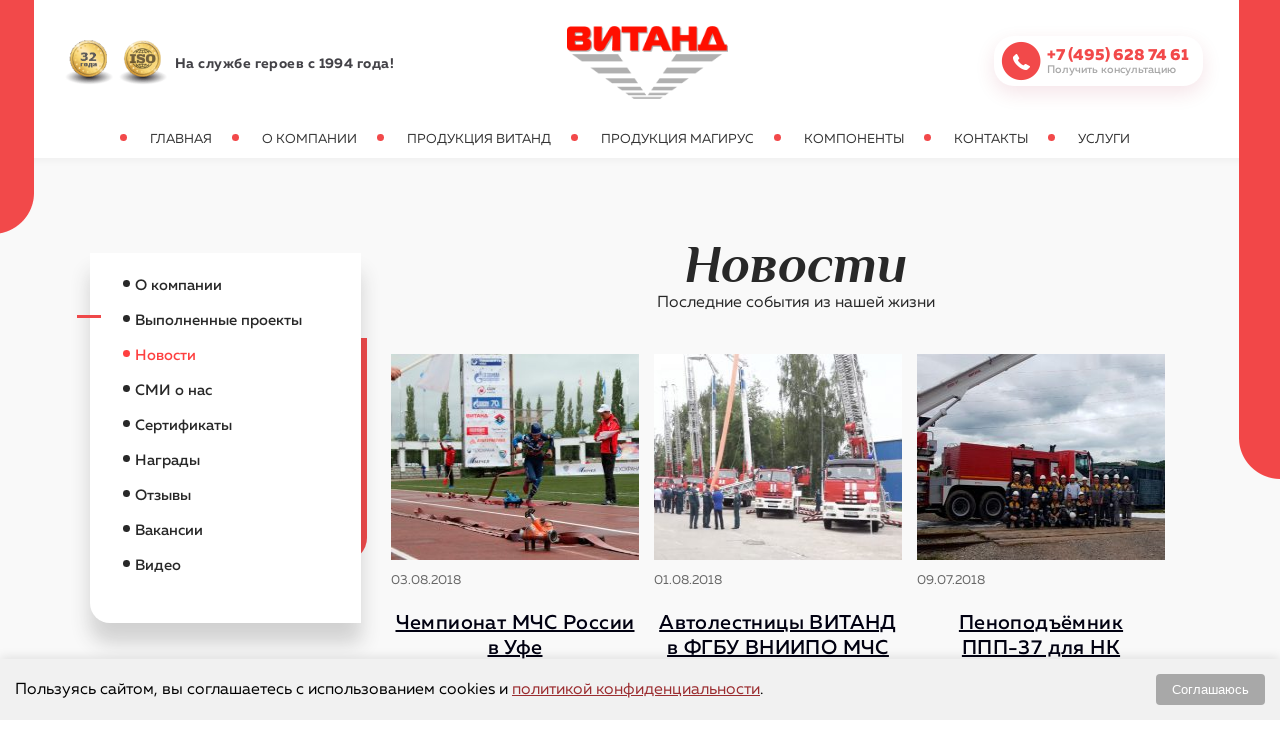

--- FILE ---
content_type: text/html; charset=UTF-8
request_url: https://vitand.ru/news/page/18/
body_size: 118624
content:
<!DOCTYPE html>
<html dir="ltr" lang="ru-RU" prefix="og: https://ogp.me/ns#">
<head>
<meta charset="UTF-8" />

    <meta name="viewport" content="width=device-width,initial-scale=1,maximum-scale=1,user-scalable=no">
    <meta http-equiv="X-UA-Compatible" content="IE=edge,chrome=1">
	<meta name="yandex-verification" content="d918689f6dfdca73" />
	<meta name="yandex-verification" content="d918689f6dfdca73" />
    <meta name="HandheldFriendly" content="true">
<title>Новости | Инновационная пожарная и аварийно-спасательная техника ВИТАНД - Part 18</title>
	<style>img:is([sizes="auto" i], [sizes^="auto," i]) { contain-intrinsic-size: 3000px 1500px }</style>
	
		<!-- All in One SEO 4.9.3 - aioseo.com -->
	<meta name="robots" content="noindex, nofollow, max-image-preview:large" />
	<meta name="yandex-verification" content="d52e18ec82d17f65" />
	<meta name="keywords" content="пожарно прикладной спорт чемпионат,2018,витанд,магирус,автолестницы,чемпионат зво,уфа,27 чемпионат мира,28 31 июля,пожарно-спасательная техника,пожарный спорт,компания витанд,мчс,magirus,прикладной спорт,аварийно-спасательное оборудование,тушение пожара,по пожарно-прикладному спорту,спасательная служба,безопасность,защита,пожарная автотехника,спасение,пеноподъемник,роснефть,нефтехимическая,автоцистерна,ппп 37,подача на высоту,ликвидация возгораний,ликвидация чс,противопожарная защита,нефтяная промышленность,пожарные автопеноподъемники,система пеносмешения,лафетный ствол,нпз" />
	<link rel="canonical" href="https://vitand.ru/news/page/18/" />
	<link rel="prev" href="https://vitand.ru/news/page/17/" />
	<link rel="next" href="https://vitand.ru/news/page/19/" />
	<meta name="generator" content="All in One SEO (AIOSEO) 4.9.3" />
		<script type="application/ld+json" class="aioseo-schema">
			{"@context":"https:\/\/schema.org","@graph":[{"@type":"BreadcrumbList","@id":"https:\/\/vitand.ru\/news\/page\/18\/#breadcrumblist","itemListElement":[{"@type":"ListItem","@id":"https:\/\/vitand.ru#listItem","position":1,"name":"Home","item":"https:\/\/vitand.ru","nextItem":{"@type":"ListItem","@id":"https:\/\/vitand.ru\/news\/#listItem","name":"\u041d\u043e\u0432\u043e\u0441\u0442\u0438"}},{"@type":"ListItem","@id":"https:\/\/vitand.ru\/news\/#listItem","position":2,"name":"\u041d\u043e\u0432\u043e\u0441\u0442\u0438","item":"https:\/\/vitand.ru\/news\/","nextItem":{"@type":"ListItem","@id":"https:\/\/vitand.ru\/news\/page\/18#listItem","name":"\u0421\u0442\u0440\u0430\u043d\u0438\u0446\u0430 18"},"previousItem":{"@type":"ListItem","@id":"https:\/\/vitand.ru#listItem","name":"Home"}},{"@type":"ListItem","@id":"https:\/\/vitand.ru\/news\/page\/18#listItem","position":3,"name":"\u0421\u0442\u0440\u0430\u043d\u0438\u0446\u0430 18","previousItem":{"@type":"ListItem","@id":"https:\/\/vitand.ru\/news\/#listItem","name":"\u041d\u043e\u0432\u043e\u0441\u0442\u0438"}}]},{"@type":"CollectionPage","@id":"https:\/\/vitand.ru\/news\/page\/18\/#collectionpage","url":"https:\/\/vitand.ru\/news\/page\/18\/","name":"\u041d\u043e\u0432\u043e\u0441\u0442\u0438 | \u0418\u043d\u043d\u043e\u0432\u0430\u0446\u0438\u043e\u043d\u043d\u0430\u044f \u043f\u043e\u0436\u0430\u0440\u043d\u0430\u044f \u0438 \u0430\u0432\u0430\u0440\u0438\u0439\u043d\u043e-\u0441\u043f\u0430\u0441\u0430\u0442\u0435\u043b\u044c\u043d\u0430\u044f \u0442\u0435\u0445\u043d\u0438\u043a\u0430 \u0412\u0418\u0422\u0410\u041d\u0414 - Part 18","inLanguage":"ru-RU","isPartOf":{"@id":"https:\/\/vitand.ru\/#website"},"breadcrumb":{"@id":"https:\/\/vitand.ru\/news\/page\/18\/#breadcrumblist"}},{"@type":"Organization","@id":"https:\/\/vitand.ru\/#organization","name":"\u0418\u043d\u043d\u043e\u0432\u0430\u0446\u0438\u043e\u043d\u043d\u0430\u044f \u043f\u043e\u0436\u0430\u0440\u043d\u0430\u044f \u0438 \u0430\u0432\u0430\u0440\u0438\u0439\u043d\u043e-\u0441\u043f\u0430\u0441\u0430\u0442\u0435\u043b\u044c\u043d\u0430\u044f \u0442\u0435\u0445\u043d\u0438\u043a\u0430 \u0412\u0418\u0422\u0410\u041d\u0414","url":"https:\/\/vitand.ru\/","telephone":"+74956287461","logo":{"@type":"ImageObject","url":"https:\/\/vitand.ru\/wp-content\/uploads\/vitand.jpg","@id":"https:\/\/vitand.ru\/news\/page\/18\/#organizationLogo","width":282,"height":128},"image":{"@id":"https:\/\/vitand.ru\/news\/page\/18\/#organizationLogo"}},{"@type":"WebSite","@id":"https:\/\/vitand.ru\/#website","url":"https:\/\/vitand.ru\/","name":"\u0418\u043d\u043d\u043e\u0432\u0430\u0446\u0438\u043e\u043d\u043d\u0430\u044f \u043f\u043e\u0436\u0430\u0440\u043d\u0430\u044f \u0438 \u0430\u0432\u0430\u0440\u0438\u0439\u043d\u043e-\u0441\u043f\u0430\u0441\u0430\u0442\u0435\u043b\u044c\u043d\u0430\u044f \u0442\u0435\u0445\u043d\u0438\u043a\u0430 \u0412\u0418\u0422\u0410\u041d\u0414","inLanguage":"ru-RU","publisher":{"@id":"https:\/\/vitand.ru\/#organization"}}]}
		</script>
		<!-- All in One SEO -->

<link rel="alternate" type="application/rss+xml" title="Инновационная пожарная и аварийно-спасательная техника ВИТАНД &raquo; Лента" href="https://vitand.ru/feed/" />
<link rel="alternate" type="application/rss+xml" title="Инновационная пожарная и аварийно-спасательная техника ВИТАНД &raquo; Лента комментариев" href="https://vitand.ru/comments/feed/" />
<link rel="alternate" type="application/rss+xml" title="Инновационная пожарная и аварийно-спасательная техника ВИТАНД &raquo; Лента рубрики Новости" href="https://vitand.ru/news/feed/" />
<script type="text/javascript">
/* <![CDATA[ */
window._wpemojiSettings = {"baseUrl":"https:\/\/s.w.org\/images\/core\/emoji\/16.0.1\/72x72\/","ext":".png","svgUrl":"https:\/\/s.w.org\/images\/core\/emoji\/16.0.1\/svg\/","svgExt":".svg","source":{"concatemoji":"https:\/\/vitand.ru\/wp-includes\/js\/wp-emoji-release.min.js?ver=6.8.3"}};
/*! This file is auto-generated */
!function(s,n){var o,i,e;function c(e){try{var t={supportTests:e,timestamp:(new Date).valueOf()};sessionStorage.setItem(o,JSON.stringify(t))}catch(e){}}function p(e,t,n){e.clearRect(0,0,e.canvas.width,e.canvas.height),e.fillText(t,0,0);var t=new Uint32Array(e.getImageData(0,0,e.canvas.width,e.canvas.height).data),a=(e.clearRect(0,0,e.canvas.width,e.canvas.height),e.fillText(n,0,0),new Uint32Array(e.getImageData(0,0,e.canvas.width,e.canvas.height).data));return t.every(function(e,t){return e===a[t]})}function u(e,t){e.clearRect(0,0,e.canvas.width,e.canvas.height),e.fillText(t,0,0);for(var n=e.getImageData(16,16,1,1),a=0;a<n.data.length;a++)if(0!==n.data[a])return!1;return!0}function f(e,t,n,a){switch(t){case"flag":return n(e,"\ud83c\udff3\ufe0f\u200d\u26a7\ufe0f","\ud83c\udff3\ufe0f\u200b\u26a7\ufe0f")?!1:!n(e,"\ud83c\udde8\ud83c\uddf6","\ud83c\udde8\u200b\ud83c\uddf6")&&!n(e,"\ud83c\udff4\udb40\udc67\udb40\udc62\udb40\udc65\udb40\udc6e\udb40\udc67\udb40\udc7f","\ud83c\udff4\u200b\udb40\udc67\u200b\udb40\udc62\u200b\udb40\udc65\u200b\udb40\udc6e\u200b\udb40\udc67\u200b\udb40\udc7f");case"emoji":return!a(e,"\ud83e\udedf")}return!1}function g(e,t,n,a){var r="undefined"!=typeof WorkerGlobalScope&&self instanceof WorkerGlobalScope?new OffscreenCanvas(300,150):s.createElement("canvas"),o=r.getContext("2d",{willReadFrequently:!0}),i=(o.textBaseline="top",o.font="600 32px Arial",{});return e.forEach(function(e){i[e]=t(o,e,n,a)}),i}function t(e){var t=s.createElement("script");t.src=e,t.defer=!0,s.head.appendChild(t)}"undefined"!=typeof Promise&&(o="wpEmojiSettingsSupports",i=["flag","emoji"],n.supports={everything:!0,everythingExceptFlag:!0},e=new Promise(function(e){s.addEventListener("DOMContentLoaded",e,{once:!0})}),new Promise(function(t){var n=function(){try{var e=JSON.parse(sessionStorage.getItem(o));if("object"==typeof e&&"number"==typeof e.timestamp&&(new Date).valueOf()<e.timestamp+604800&&"object"==typeof e.supportTests)return e.supportTests}catch(e){}return null}();if(!n){if("undefined"!=typeof Worker&&"undefined"!=typeof OffscreenCanvas&&"undefined"!=typeof URL&&URL.createObjectURL&&"undefined"!=typeof Blob)try{var e="postMessage("+g.toString()+"("+[JSON.stringify(i),f.toString(),p.toString(),u.toString()].join(",")+"));",a=new Blob([e],{type:"text/javascript"}),r=new Worker(URL.createObjectURL(a),{name:"wpTestEmojiSupports"});return void(r.onmessage=function(e){c(n=e.data),r.terminate(),t(n)})}catch(e){}c(n=g(i,f,p,u))}t(n)}).then(function(e){for(var t in e)n.supports[t]=e[t],n.supports.everything=n.supports.everything&&n.supports[t],"flag"!==t&&(n.supports.everythingExceptFlag=n.supports.everythingExceptFlag&&n.supports[t]);n.supports.everythingExceptFlag=n.supports.everythingExceptFlag&&!n.supports.flag,n.DOMReady=!1,n.readyCallback=function(){n.DOMReady=!0}}).then(function(){return e}).then(function(){var e;n.supports.everything||(n.readyCallback(),(e=n.source||{}).concatemoji?t(e.concatemoji):e.wpemoji&&e.twemoji&&(t(e.twemoji),t(e.wpemoji)))}))}((window,document),window._wpemojiSettings);
/* ]]> */
</script>
<link rel='stylesheet' id='crayon-css' href='https://vitand.ru/wp-content/plugins/crayon-syntax-highlighter/css/min/crayon.min.css?ver=_2.7.2_beta' type='text/css' media='all' />
<style id='wp-emoji-styles-inline-css' type='text/css'>

	img.wp-smiley, img.emoji {
		display: inline !important;
		border: none !important;
		box-shadow: none !important;
		height: 1em !important;
		width: 1em !important;
		margin: 0 0.07em !important;
		vertical-align: -0.1em !important;
		background: none !important;
		padding: 0 !important;
	}
</style>
<link rel='stylesheet' id='wp-block-library-css' href='https://vitand.ru/wp-includes/css/dist/block-library/style.min.css?ver=6.8.3' type='text/css' media='all' />
<style id='classic-theme-styles-inline-css' type='text/css'>
/*! This file is auto-generated */
.wp-block-button__link{color:#fff;background-color:#32373c;border-radius:9999px;box-shadow:none;text-decoration:none;padding:calc(.667em + 2px) calc(1.333em + 2px);font-size:1.125em}.wp-block-file__button{background:#32373c;color:#fff;text-decoration:none}
</style>
<link rel='stylesheet' id='aioseo/css/src/vue/standalone/blocks/table-of-contents/global.scss-css' href='https://vitand.ru/wp-content/plugins/all-in-one-seo-pack/dist/Lite/assets/css/table-of-contents/global.e90f6d47.css?ver=4.9.3' type='text/css' media='all' />
<style id='pdfemb-pdf-embedder-viewer-style-inline-css' type='text/css'>
.wp-block-pdfemb-pdf-embedder-viewer{max-width:none}

</style>
<style id='filebird-block-filebird-gallery-style-inline-css' type='text/css'>
ul.filebird-block-filebird-gallery{margin:auto!important;padding:0!important;width:100%}ul.filebird-block-filebird-gallery.layout-grid{display:grid;grid-gap:20px;align-items:stretch;grid-template-columns:repeat(var(--columns),1fr);justify-items:stretch}ul.filebird-block-filebird-gallery.layout-grid li img{border:1px solid #ccc;box-shadow:2px 2px 6px 0 rgba(0,0,0,.3);height:100%;max-width:100%;-o-object-fit:cover;object-fit:cover;width:100%}ul.filebird-block-filebird-gallery.layout-masonry{-moz-column-count:var(--columns);-moz-column-gap:var(--space);column-gap:var(--space);-moz-column-width:var(--min-width);columns:var(--min-width) var(--columns);display:block;overflow:auto}ul.filebird-block-filebird-gallery.layout-masonry li{margin-bottom:var(--space)}ul.filebird-block-filebird-gallery li{list-style:none}ul.filebird-block-filebird-gallery li figure{height:100%;margin:0;padding:0;position:relative;width:100%}ul.filebird-block-filebird-gallery li figure figcaption{background:linear-gradient(0deg,rgba(0,0,0,.7),rgba(0,0,0,.3) 70%,transparent);bottom:0;box-sizing:border-box;color:#fff;font-size:.8em;margin:0;max-height:100%;overflow:auto;padding:3em .77em .7em;position:absolute;text-align:center;width:100%;z-index:2}ul.filebird-block-filebird-gallery li figure figcaption a{color:inherit}

</style>
<style id='global-styles-inline-css' type='text/css'>
:root{--wp--preset--aspect-ratio--square: 1;--wp--preset--aspect-ratio--4-3: 4/3;--wp--preset--aspect-ratio--3-4: 3/4;--wp--preset--aspect-ratio--3-2: 3/2;--wp--preset--aspect-ratio--2-3: 2/3;--wp--preset--aspect-ratio--16-9: 16/9;--wp--preset--aspect-ratio--9-16: 9/16;--wp--preset--color--black: #000000;--wp--preset--color--cyan-bluish-gray: #abb8c3;--wp--preset--color--white: #ffffff;--wp--preset--color--pale-pink: #f78da7;--wp--preset--color--vivid-red: #cf2e2e;--wp--preset--color--luminous-vivid-orange: #ff6900;--wp--preset--color--luminous-vivid-amber: #fcb900;--wp--preset--color--light-green-cyan: #7bdcb5;--wp--preset--color--vivid-green-cyan: #00d084;--wp--preset--color--pale-cyan-blue: #8ed1fc;--wp--preset--color--vivid-cyan-blue: #0693e3;--wp--preset--color--vivid-purple: #9b51e0;--wp--preset--gradient--vivid-cyan-blue-to-vivid-purple: linear-gradient(135deg,rgba(6,147,227,1) 0%,rgb(155,81,224) 100%);--wp--preset--gradient--light-green-cyan-to-vivid-green-cyan: linear-gradient(135deg,rgb(122,220,180) 0%,rgb(0,208,130) 100%);--wp--preset--gradient--luminous-vivid-amber-to-luminous-vivid-orange: linear-gradient(135deg,rgba(252,185,0,1) 0%,rgba(255,105,0,1) 100%);--wp--preset--gradient--luminous-vivid-orange-to-vivid-red: linear-gradient(135deg,rgba(255,105,0,1) 0%,rgb(207,46,46) 100%);--wp--preset--gradient--very-light-gray-to-cyan-bluish-gray: linear-gradient(135deg,rgb(238,238,238) 0%,rgb(169,184,195) 100%);--wp--preset--gradient--cool-to-warm-spectrum: linear-gradient(135deg,rgb(74,234,220) 0%,rgb(151,120,209) 20%,rgb(207,42,186) 40%,rgb(238,44,130) 60%,rgb(251,105,98) 80%,rgb(254,248,76) 100%);--wp--preset--gradient--blush-light-purple: linear-gradient(135deg,rgb(255,206,236) 0%,rgb(152,150,240) 100%);--wp--preset--gradient--blush-bordeaux: linear-gradient(135deg,rgb(254,205,165) 0%,rgb(254,45,45) 50%,rgb(107,0,62) 100%);--wp--preset--gradient--luminous-dusk: linear-gradient(135deg,rgb(255,203,112) 0%,rgb(199,81,192) 50%,rgb(65,88,208) 100%);--wp--preset--gradient--pale-ocean: linear-gradient(135deg,rgb(255,245,203) 0%,rgb(182,227,212) 50%,rgb(51,167,181) 100%);--wp--preset--gradient--electric-grass: linear-gradient(135deg,rgb(202,248,128) 0%,rgb(113,206,126) 100%);--wp--preset--gradient--midnight: linear-gradient(135deg,rgb(2,3,129) 0%,rgb(40,116,252) 100%);--wp--preset--font-size--small: 13px;--wp--preset--font-size--medium: 20px;--wp--preset--font-size--large: 36px;--wp--preset--font-size--x-large: 42px;--wp--preset--spacing--20: 0.44rem;--wp--preset--spacing--30: 0.67rem;--wp--preset--spacing--40: 1rem;--wp--preset--spacing--50: 1.5rem;--wp--preset--spacing--60: 2.25rem;--wp--preset--spacing--70: 3.38rem;--wp--preset--spacing--80: 5.06rem;--wp--preset--shadow--natural: 6px 6px 9px rgba(0, 0, 0, 0.2);--wp--preset--shadow--deep: 12px 12px 50px rgba(0, 0, 0, 0.4);--wp--preset--shadow--sharp: 6px 6px 0px rgba(0, 0, 0, 0.2);--wp--preset--shadow--outlined: 6px 6px 0px -3px rgba(255, 255, 255, 1), 6px 6px rgba(0, 0, 0, 1);--wp--preset--shadow--crisp: 6px 6px 0px rgba(0, 0, 0, 1);}:where(.is-layout-flex){gap: 0.5em;}:where(.is-layout-grid){gap: 0.5em;}body .is-layout-flex{display: flex;}.is-layout-flex{flex-wrap: wrap;align-items: center;}.is-layout-flex > :is(*, div){margin: 0;}body .is-layout-grid{display: grid;}.is-layout-grid > :is(*, div){margin: 0;}:where(.wp-block-columns.is-layout-flex){gap: 2em;}:where(.wp-block-columns.is-layout-grid){gap: 2em;}:where(.wp-block-post-template.is-layout-flex){gap: 1.25em;}:where(.wp-block-post-template.is-layout-grid){gap: 1.25em;}.has-black-color{color: var(--wp--preset--color--black) !important;}.has-cyan-bluish-gray-color{color: var(--wp--preset--color--cyan-bluish-gray) !important;}.has-white-color{color: var(--wp--preset--color--white) !important;}.has-pale-pink-color{color: var(--wp--preset--color--pale-pink) !important;}.has-vivid-red-color{color: var(--wp--preset--color--vivid-red) !important;}.has-luminous-vivid-orange-color{color: var(--wp--preset--color--luminous-vivid-orange) !important;}.has-luminous-vivid-amber-color{color: var(--wp--preset--color--luminous-vivid-amber) !important;}.has-light-green-cyan-color{color: var(--wp--preset--color--light-green-cyan) !important;}.has-vivid-green-cyan-color{color: var(--wp--preset--color--vivid-green-cyan) !important;}.has-pale-cyan-blue-color{color: var(--wp--preset--color--pale-cyan-blue) !important;}.has-vivid-cyan-blue-color{color: var(--wp--preset--color--vivid-cyan-blue) !important;}.has-vivid-purple-color{color: var(--wp--preset--color--vivid-purple) !important;}.has-black-background-color{background-color: var(--wp--preset--color--black) !important;}.has-cyan-bluish-gray-background-color{background-color: var(--wp--preset--color--cyan-bluish-gray) !important;}.has-white-background-color{background-color: var(--wp--preset--color--white) !important;}.has-pale-pink-background-color{background-color: var(--wp--preset--color--pale-pink) !important;}.has-vivid-red-background-color{background-color: var(--wp--preset--color--vivid-red) !important;}.has-luminous-vivid-orange-background-color{background-color: var(--wp--preset--color--luminous-vivid-orange) !important;}.has-luminous-vivid-amber-background-color{background-color: var(--wp--preset--color--luminous-vivid-amber) !important;}.has-light-green-cyan-background-color{background-color: var(--wp--preset--color--light-green-cyan) !important;}.has-vivid-green-cyan-background-color{background-color: var(--wp--preset--color--vivid-green-cyan) !important;}.has-pale-cyan-blue-background-color{background-color: var(--wp--preset--color--pale-cyan-blue) !important;}.has-vivid-cyan-blue-background-color{background-color: var(--wp--preset--color--vivid-cyan-blue) !important;}.has-vivid-purple-background-color{background-color: var(--wp--preset--color--vivid-purple) !important;}.has-black-border-color{border-color: var(--wp--preset--color--black) !important;}.has-cyan-bluish-gray-border-color{border-color: var(--wp--preset--color--cyan-bluish-gray) !important;}.has-white-border-color{border-color: var(--wp--preset--color--white) !important;}.has-pale-pink-border-color{border-color: var(--wp--preset--color--pale-pink) !important;}.has-vivid-red-border-color{border-color: var(--wp--preset--color--vivid-red) !important;}.has-luminous-vivid-orange-border-color{border-color: var(--wp--preset--color--luminous-vivid-orange) !important;}.has-luminous-vivid-amber-border-color{border-color: var(--wp--preset--color--luminous-vivid-amber) !important;}.has-light-green-cyan-border-color{border-color: var(--wp--preset--color--light-green-cyan) !important;}.has-vivid-green-cyan-border-color{border-color: var(--wp--preset--color--vivid-green-cyan) !important;}.has-pale-cyan-blue-border-color{border-color: var(--wp--preset--color--pale-cyan-blue) !important;}.has-vivid-cyan-blue-border-color{border-color: var(--wp--preset--color--vivid-cyan-blue) !important;}.has-vivid-purple-border-color{border-color: var(--wp--preset--color--vivid-purple) !important;}.has-vivid-cyan-blue-to-vivid-purple-gradient-background{background: var(--wp--preset--gradient--vivid-cyan-blue-to-vivid-purple) !important;}.has-light-green-cyan-to-vivid-green-cyan-gradient-background{background: var(--wp--preset--gradient--light-green-cyan-to-vivid-green-cyan) !important;}.has-luminous-vivid-amber-to-luminous-vivid-orange-gradient-background{background: var(--wp--preset--gradient--luminous-vivid-amber-to-luminous-vivid-orange) !important;}.has-luminous-vivid-orange-to-vivid-red-gradient-background{background: var(--wp--preset--gradient--luminous-vivid-orange-to-vivid-red) !important;}.has-very-light-gray-to-cyan-bluish-gray-gradient-background{background: var(--wp--preset--gradient--very-light-gray-to-cyan-bluish-gray) !important;}.has-cool-to-warm-spectrum-gradient-background{background: var(--wp--preset--gradient--cool-to-warm-spectrum) !important;}.has-blush-light-purple-gradient-background{background: var(--wp--preset--gradient--blush-light-purple) !important;}.has-blush-bordeaux-gradient-background{background: var(--wp--preset--gradient--blush-bordeaux) !important;}.has-luminous-dusk-gradient-background{background: var(--wp--preset--gradient--luminous-dusk) !important;}.has-pale-ocean-gradient-background{background: var(--wp--preset--gradient--pale-ocean) !important;}.has-electric-grass-gradient-background{background: var(--wp--preset--gradient--electric-grass) !important;}.has-midnight-gradient-background{background: var(--wp--preset--gradient--midnight) !important;}.has-small-font-size{font-size: var(--wp--preset--font-size--small) !important;}.has-medium-font-size{font-size: var(--wp--preset--font-size--medium) !important;}.has-large-font-size{font-size: var(--wp--preset--font-size--large) !important;}.has-x-large-font-size{font-size: var(--wp--preset--font-size--x-large) !important;}
:where(.wp-block-post-template.is-layout-flex){gap: 1.25em;}:where(.wp-block-post-template.is-layout-grid){gap: 1.25em;}
:where(.wp-block-columns.is-layout-flex){gap: 2em;}:where(.wp-block-columns.is-layout-grid){gap: 2em;}
:root :where(.wp-block-pullquote){font-size: 1.5em;line-height: 1.6;}
</style>
<link rel='stylesheet' id='inf-font-awesome-css' href='https://vitand.ru/wp-content/plugins/blog-designer-pack/assets/css/font-awesome.min.css?ver=4.0.8' type='text/css' media='all' />
<link rel='stylesheet' id='owl-carousel-css' href='https://vitand.ru/wp-content/plugins/blog-designer-pack/assets/css/owl.carousel.min.css?ver=4.0.8' type='text/css' media='all' />
<link rel='stylesheet' id='bdpp-public-style-css' href='https://vitand.ru/wp-content/plugins/blog-designer-pack/assets/css/bdpp-public.min.css?ver=4.0.8' type='text/css' media='all' />
<link rel='stylesheet' id='contact-form-7-css' href='https://vitand.ru/wp-content/plugins/contact-form-7/includes/css/styles.css?ver=6.1.4' type='text/css' media='all' />
<link rel='stylesheet' id='russia-html5-map-style-css' href='https://vitand.ru/wp-content/plugins/russiahtmlmap/static/css/map.css?ver=6.8.3' type='text/css' media='all' />
<link rel='stylesheet' id='seo-breadcrumbs-styles-css' href='https://vitand.ru/wp-content/plugins/seo-breadcrumbs/css/seo-breadcrumbs-styles.css?ver=6.8.3' type='text/css' media='all' />
<link rel='stylesheet' id='owlcarousel-min-css' href='https://vitand.ru/wp-content/plugins/post-slider-carousel-custom-post-grids/assets/owlcarousel/assets/owl.carousel.min.css?ver=1.0.0' type='text/css' media='all' />
<link rel='stylesheet' id='owlcarousel-theme-css' href='https://vitand.ru/wp-content/plugins/post-slider-carousel-custom-post-grids/assets/owlcarousel/assets/owl.theme.default.min.css?ver=1.0.0' type='text/css' media='all' />
<link rel='stylesheet' id='ocpcfront_css-css' href='https://vitand.ru/wp-content/plugins/post-slider-carousel-custom-post-grids/assets/css/ocpc-front-style.css?ver=1.0.0' type='text/css' media='all' />
<link rel='stylesheet' id='blankslate-style-css' href='https://vitand.ru/wp-content/themes/blankslate/style.css?ver=6.8.3' type='text/css' media='all' />
<script type="text/javascript" src="https://vitand.ru/wp-includes/js/jquery/jquery.min.js?ver=3.7.1" id="jquery-core-js"></script>
<script type="text/javascript" src="https://vitand.ru/wp-includes/js/jquery/jquery-migrate.min.js?ver=3.4.1" id="jquery-migrate-js"></script>
<script type="text/javascript" id="crayon_js-js-extra">
/* <![CDATA[ */
var CrayonSyntaxSettings = {"version":"_2.7.2_beta","is_admin":"0","ajaxurl":"https:\/\/vitand.ru\/wp-admin\/admin-ajax.php","prefix":"crayon-","setting":"crayon-setting","selected":"crayon-setting-selected","changed":"crayon-setting-changed","special":"crayon-setting-special","orig_value":"data-orig-value","debug":""};
var CrayonSyntaxStrings = {"copy":"Press %s to Copy, %s to Paste","minimize":"Click To Expand Code"};
/* ]]> */
</script>
<script type="text/javascript" src="https://vitand.ru/wp-content/plugins/crayon-syntax-highlighter/js/min/crayon.min.js?ver=_2.7.2_beta" id="crayon_js-js"></script>
<script type="text/javascript" src="https://vitand.ru/wp-content/plugins/russiahtmlmap/static/js/jquery.nicescroll.js?ver=6.8.3" id="russia-html5-map-nicescroll-js"></script>
<script type="text/javascript" src="https://vitand.ru/wp-content/plugins/post-slider-carousel-custom-post-grids/assets/owlcarousel/owl.carousel.js?ver=1.0.0" id="owlcarousel-js"></script>
<script type="text/javascript" src="https://vitand.ru/wp-content/plugins/post-slider-carousel-custom-post-grids/assets/js/masonry.pkgd.min.js?ver=1.0.0" id="masonrypost-js"></script>
<script type="text/javascript" src="https://vitand.ru/wp-content/plugins/post-slider-carousel-custom-post-grids/assets/js/ocpc-front-js.js?ver=1.0.0" id="ocpcfront_js-js"></script>
<script type="text/javascript" src="https://vitand.ru/wp-content/plugins/post-slider-carousel-custom-post-grids/assets/js/imagesloaded.pkgd.min.js?ver=1.0.0" id="masonrypostimage-js"></script>
<link rel="https://api.w.org/" href="https://vitand.ru/wp-json/" /><link rel="alternate" title="JSON" type="application/json" href="https://vitand.ru/wp-json/wp/v2/categories/1" /><link rel="EditURI" type="application/rsd+xml" title="RSD" href="https://vitand.ru/xmlrpc.php?rsd" />
<meta name="generator" content="WordPress 6.8.3" />
<style>.desk_menu_vitand .sub-menu:after { background-image: url(https://vitand.ru/wp-content/uploads/chapter_preview_vitand.jpg); }.menu .sub-menu.desk_menu_vitand:after { background-image: url(https://vitand.ru/wp-content/uploads/chapter_preview_vitand.jpg); }.menu .sub-menu.vit_m1:after { background-image: url(https://vitand.ru/wp-content/uploads/2019/06/1.1_preview_menu_ladder42.jpg); }.menu .sub-menu.vit_m2:after { background-image: url(https://vitand.ru/wp-content/uploads/2019/06/1.2_preview_menu_wt37.jpg); }.menu .sub-menu.vit_m3:after { background-image: url(https://vitand.ru/wp-content/uploads/chapter_preview_alp72_new.jpg); }.menu .sub-menu.vit_m4:after { background-image: url(https://vitand.ru/wp-content/uploads/2019/06/chapter_preview_ptp28.jpg); }.menu .sub-menu.vit_m5:after { background-image: url(https://vitand.ru/wp-content/uploads/2019/06/1.4_preview_menu_first.jpg); }.menu .sub-menu.vit_m6:after { background-image: url(https://vitand.ru/wp-content/uploads/chapter_preview_mrk.jpg); }.desk_menu_magirus .sub-menu:after { background-image: url(https://vitand.ru/wp-content/uploads/2.0_preview_menu_magirus.jpg); }.menu .sub-menu.desk_menu_magirus:after { background-image: url(https://vitand.ru/wp-content/uploads/2.0_preview_menu_magirus.jpg); }.menu .sub-menu.mag_m1:after { background-image: url(https://vitand.ru/wp-content/uploads/2.1_preview_menu_ladder_v2.jpg); }.menu .sub-menu.mag_m3:after { background-image: url(https://vitand.ru/wp-content/uploads/2.2_preview_menu_aero_v2.jpg); }.menu .sub-menu.mag_m2:after { background-image: url(https://vitand.ru/wp-content/uploads/2.3_preview_menu_tank_v2.jpg); }.menu .sub-menu.mag_m4:after { background-image: url(https://vitand.ru/wp-content/uploads/2.4_preview_menu_special.jpg); }.menu .sub-menu.mag_m5:after { background-image: url(https://vitand.ru/wp-content/uploads/2.5_preview_menu_pump_v2.jpg); }.desk_menu_accessories .sub-menu:after { background-image: url(https://vitand.ru/wp-content/uploads/chapter_preview_components.jpg); }.menu .sub-menu.desk_menu_accessories:after { background-image: url(https://vitand.ru/wp-content/uploads/chapter_preview_components.jpg); }.menu .sub-menu.k_m1:after { background-image: url(https://vitand.ru/wp-content/uploads/preview_menu_spare-parts_v2.jpg); }.menu .sub-menu.k_m2:after { background-image: url(https://vitand.ru/wp-content/uploads/2019/08/chapter_preview_01B.jpg); }.menu .sub-menu.k_m3:after { background-image: url(https://vitand.ru/wp-content/uploads/2019/08/chapter_preview_ts10_10.jpg); }.menu .sub-menu.k_m4:after { background-image: url(https://vitand.ru/wp-content/uploads/chapter_preview_mpn.jpg); }.menu .sub-menu.k_m5:after { background-image: url(https://vitand.ru/wp-content/uploads/chapter_preview_mph.jpg); }.menu .sub-menu.k_m6:after { background-image: url(https://vitand.ru/wp-content/uploads/chapter_preview_mab.jpg); }</style><link rel="alternate" type="application/rss+xml" title="RSS" href="https://vitand.ru/rsslatest.xml" /><link rel="stylesheet" type="text/css" href="https://vitand.ru/wp-content/themes/blankslate/css/slick.css">
<link rel="stylesheet" type="text/css" href="https://vitand.ru/wp-content/themes/blankslate/css/slick-theme.css">
<link rel="stylesheet" type="text/css" href="https://vitand.ru/wp-content/themes/blankslate/css/fotorama.css">
<link rel="stylesheet" type="text/css" href="https://vitand.ru/wp-content/themes/blankslate/css/magnific-popup.css">
<link rel="stylesheet" type="text/css" href="https://vitand.ru/wp-content/themes/blankslate/css/owl.carousel.min.css">
<link rel="stylesheet" type="text/css" href="https://vitand.ru/wp-content/themes/blankslate/css/owl.theme.default.css">
	</head>
<body class="archive paged category category-news category-1 paged-18 category-paged-18 wp-theme-blankslate">
<!-- Yandex.Metrika counter -->
<script type="text/javascript" >
   (function(m,e,t,r,i,k,a){m[i]=m[i]||function(){(m[i].a=m[i].a||[]).push(arguments)};
   m[i].l=1*new Date();
   for (var j = 0; j < document.scripts.length; j++) {if (document.scripts[j].src === r) { return; }}
   k=e.createElement(t),a=e.getElementsByTagName(t)[0],k.async=1,k.src=r,a.parentNode.insertBefore(k,a)})
   (window, document, "script", "https://mc.yandex.ru/metrika/tag.js", "ym");

   ym(25124312, "init", {
        clickmap:true,
        trackLinks:true,
        accurateTrackBounce:true,
        webvisor:true
   });
</script>
<noscript><div><img src="https://mc.yandex.ru/watch/25124312" style="position:absolute; left:-9999px;" alt="" /></div></noscript>
<!-- /Yandex.Metrika counter -->
	


<img src="https://vitand.ru/wp-content/themes/blankslate/img/top_right.png" alt="" class="top_right">
<img src="https://vitand.ru/wp-content/themes/blankslate/img/top_left.png" alt="" class="top_left">
    <div class="first_block">

        <header>
            <a href="/" class="main_logo"><img src="https://vitand.ru/wp-content/themes/blankslate/img/main_logo.png" alt="" ></a>
            <div class="achievements">
                <div><img src="https://vitand.ru/wp-content/uploads/32.png" alt="" class="change">
                    <img src="https://vitand.ru/wp-content/uploads/iso.png" alt="" class="change"></div>
                <p>На службе героев с 1994 года!</p>
            </div>
            <div class="call_us">
                <p>+7 (495) 628 74 61</p>
                <p>Получить консультацию</p>

            </div>
        </header>
		<div class="header">
		<div class="cd-main-nav-wrapper">
		 <ul id="menu-main-menu" class="cd-main-nav"><li id="menu-item-121" class="desk_menu_main nav menu-item menu-item-type-custom menu-item-object-custom menu-item-121 "><a href="/">Главная</a></li>
<li id="menu-item-122" class="nav desk_menu_about menu-item menu-item-type-post_type menu-item-object-page current-menu-ancestor current-menu-parent current_page_parent current_page_ancestor menu-item-has-children menu-item-122 "><a href="https://vitand.ru/about/">О компании</a>
<ul class='sub'><li class='go-back'><a href='#0'>Меню</a></li>
	<li id="menu-item-298" class="menu-item menu-item-type-post_type menu-item-object-page menu-item-298 "><a href="https://vitand.ru/projects/">Выполненные проекты</a></li>
	<li id="menu-item-396" class="menu-item menu-item-type-taxonomy menu-item-object-category current-menu-item menu-item-396 "><a href="https://vitand.ru/news/" aria-current="page">Новости</a></li>
	<li id="menu-item-5250" class="menu-item menu-item-type-taxonomy menu-item-object-category menu-item-5250 "><a href="https://vitand.ru/massmedia/">СМИ о нас</a></li>
	<li id="menu-item-301" class="menu-item menu-item-type-post_type menu-item-object-page menu-item-301 "><a href="https://vitand.ru/sertifikaty/">Сертификаты</a></li>
	<li id="menu-item-1108" class="menu-item menu-item-type-post_type menu-item-object-page menu-item-1108 "><a href="https://vitand.ru/rewards/">Награды</a></li>
	<li id="menu-item-331" class="menu-item menu-item-type-post_type menu-item-object-page menu-item-331 "><a href="https://vitand.ru/reviews/">Отзывы</a></li>
	<li id="menu-item-303" class="menu-item menu-item-type-post_type menu-item-object-page menu-item-303 "><a href="https://vitand.ru/vacancy/">Вакансии</a></li>
	<li id="menu-item-5676" class="menu-item menu-item-type-post_type menu-item-object-page menu-item-5676 "><a href="https://vitand.ru/video/">Видео</a></li>
<li><a href='#0' class='placeholder'>Placeholder</a></li></ul>
</li>
<li id="menu-item-5585" class="desk_menu_vitand nav menu-item menu-item-type-post_type menu-item-object-page menu-item-has-children menu-item-5585 "><a href="https://vitand.ru/catalog/">Продукция ВИТАНД</a>
<ul class='sub'><li class='go-back'><a href='#0'>Меню</a></li>
	<li id="menu-item-157" class="vit_m1 menu-item menu-item-type-post_type menu-item-object-page menu-item-157 "><a href="https://vitand.ru/catalog/ladders/">Пожарные автолестницы</a></li>
	<li id="menu-item-158" class="vit_m2 menu-item menu-item-type-post_type menu-item-object-page menu-item-158 "><a href="https://vitand.ru/catalog/wt/">Пожарные пеноподъемники</a></li>
	<li id="menu-item-155" class="vit_m3 menu-item menu-item-type-post_type menu-item-object-page menu-item-155 "><a href="https://vitand.ru/catalog/alp/">Телескопические автоподъемники</a></li>
	<li id="menu-item-3184" class="vit_m4 menu-item menu-item-type-post_type menu-item-object-page menu-item-3184 "><a href="https://vitand.ru/catalog/spider/">Пожарный подъемник ПТП СПАЙДЕР</a></li>
	<li id="menu-item-159" class="vit_m5 menu-item menu-item-type-post_type menu-item-object-page menu-item-159 "><a href="https://vitand.ru/catalog/rescue/">Аварийно-спасательные</a></li>
	<li id="menu-item-2403" class="vit_m6 menu-item menu-item-type-post_type menu-item-object-page menu-item-2403 "><a target="_blank" href="https://vitand.ru/catalog/robot/">Мобильный робототехнический комплекс</a></li>
<li><a href='#0' class='placeholder'>Placeholder</a></li></ul>
</li>
<li id="menu-item-124" class="desk_menu_magirus nav menu-item menu-item-type-custom menu-item-object-custom menu-item-has-children menu-item-124 "><a target="_blank" href="https://magirus.ru/products/">Продукция Магирус</a>
<ul class='sub'><li class='go-back'><a href='#0'>Меню</a></li>
	<li id="menu-item-475" class="mag_m1 menu-item menu-item-type-custom menu-item-object-custom menu-item-475 "><a target="_blank" href="https://magirus.ru/products/ladder">Пожарные автолестницы</a></li>
	<li id="menu-item-477" class="mag_m3 menu-item menu-item-type-custom menu-item-object-custom menu-item-477 "><a target="_blank" href="https://magirus.ru/products/airport">Аэродромные пожарные автомобили</a></li>
	<li id="menu-item-476" class="mag_m2 menu-item menu-item-type-custom menu-item-object-custom menu-item-476 "><a target="_blank" href="https://magirus.ru/products/tanks">Пожарные автоцистерны</a></li>
	<li id="menu-item-1020" class="mag_m4 menu-item menu-item-type-custom menu-item-object-custom menu-item-1020 "><a target="_blank" href="https://magirus.ru/products/special">Специальные пожарные автомобили</a></li>
	<li id="menu-item-478" class="mag_m5 menu-item menu-item-type-custom menu-item-object-custom menu-item-478 "><a target="_blank" href="https://magirus.ru/products/components/">Компоненты</a></li>
<li><a href='#0' class='placeholder'>Placeholder</a></li></ul>
</li>
<li id="menu-item-127" class="desk_menu_accessories nav menu-item menu-item-type-post_type menu-item-object-page menu-item-has-children menu-item-127 "><a href="https://vitand.ru/catalog/components/">Компоненты</a>
<ul class='sub'><li class='go-back'><a href='#0'>Меню</a></li>
	<li id="menu-item-3583" class="k_m1 menu-item menu-item-type-post_type menu-item-object-page menu-item-3583 "><a href="https://vitand.ru/catalog/components/zapchasti/">Запчасти</a></li>
	<li id="menu-item-154" class="k_m2 menu-item menu-item-type-post_type menu-item-object-page menu-item-154 "><a href="https://vitand.ru/catalog/components/vit01/">Пожарная насосная установка 01B</a></li>
	<li id="menu-item-153" class="k_m3 menu-item menu-item-type-post_type menu-item-object-page menu-item-153 "><a href="https://vitand.ru/catalog/components/ts/">Пожарные мотопомпы нормального давления TS 10/10</a></li>
	<li id="menu-item-152" class="k_m4 menu-item menu-item-type-post_type menu-item-object-page menu-item-152 "><a href="https://vitand.ru/catalog/components/normal/">Пожарные насосы нормального давления MPN</a></li>
	<li id="menu-item-151" class="k_m5 menu-item menu-item-type-post_type menu-item-object-page menu-item-151 "><a href="https://vitand.ru/catalog/components/high/">Пожарные насосы высокого давления MPH</a></li>
	<li id="menu-item-150" class="k_m6 menu-item menu-item-type-post_type menu-item-object-page menu-item-150 "><a href="https://vitand.ru/catalog/components/metal/">Комбинированный пожарный насос MAB</a></li>
<li><a href='#0' class='placeholder'>Placeholder</a></li></ul>
</li>
<li id="menu-item-133" class="desk_menu_contacts nav menu-item menu-item-type-post_type menu-item-object-page menu-item-133 "><a href="https://vitand.ru/contacts/">Контакты</a></li>
<li id="menu-item-130" class="desk_menu_services nav menu-item menu-item-type-post_type menu-item-object-page menu-item-130 "><a href="https://vitand.ru/service/">Услуги</a></li>
</ul> 
        <!--ul class="cd-main-nav">
            <li><a href="#0">О нас</a></li>
            <li><a href="#0">Проекты</a></li>
            <li><a href="#0">Блог</a></li>
            <li><a href="#0">Контакты</a></li>
            <li>
                <a href="#0" class="cd-subnav-trigger"><span>Категории</span></a>
                <ul>
                    <li class="go-back"><a href="#0">Меню</a></li>
                    <li><a href="#0">Категория 1</a></li>
                    <li><a href="#0">Категория 2</a></li>
                    <li><a href="#0">Категория 3</a></li>
                    <li><a href="#0">Категория 4</a></li>
                    <li><a href="#0">Категория 5</a></li>
                    <li><a href="#0" class="placeholder">Placeholder</a></li>
                </ul>
            </li>
        </ul--> <!-- .cd-main-nav -->
		</div> <!-- .cd-main-nav-wrapper -->
		<a href="#0" class="cd-nav-trigger">Menu<span></span></a>
		</div>
		  <div id = "menu-main-menu-1" class = "menu"><li class="desk_menu_main nav menu-item menu-item-type-custom menu-item-object-custom menu-item-121 "><a href="/">Главная</a></li>
<li class="nav desk_menu_about menu-item menu-item-type-post_type menu-item-object-page current-menu-ancestor current-menu-parent current_page_parent current_page_ancestor menu-item-has-children menu-item-122 "><a href="https://vitand.ru/about/">О компании</a>
<div class='sub-menu'><ul>
	<li class="menu-item menu-item-type-post_type menu-item-object-page menu-item-298 "><a href="https://vitand.ru/projects/">Выполненные проекты</a></li>
	<li class="menu-item menu-item-type-taxonomy menu-item-object-category current-menu-item menu-item-396 "><a href="https://vitand.ru/news/" aria-current="page">Новости</a></li>
	<li class="menu-item menu-item-type-taxonomy menu-item-object-category menu-item-5250 "><a href="https://vitand.ru/massmedia/">СМИ о нас</a></li>
	<li class="menu-item menu-item-type-post_type menu-item-object-page menu-item-301 "><a href="https://vitand.ru/sertifikaty/">Сертификаты</a></li>
	<li class="menu-item menu-item-type-post_type menu-item-object-page menu-item-1108 "><a href="https://vitand.ru/rewards/">Награды</a></li>
	<li class="menu-item menu-item-type-post_type menu-item-object-page menu-item-331 "><a href="https://vitand.ru/reviews/">Отзывы</a></li>
	<li class="menu-item menu-item-type-post_type menu-item-object-page menu-item-303 "><a href="https://vitand.ru/vacancy/">Вакансии</a></li>
	<li class="menu-item menu-item-type-post_type menu-item-object-page menu-item-5676 "><a href="https://vitand.ru/video/">Видео</a></li>
</ul></div>
</li>
<li class="desk_menu_vitand nav menu-item menu-item-type-post_type menu-item-object-page menu-item-has-children menu-item-5585 "><a href="https://vitand.ru/catalog/">Продукция ВИТАНД</a>
<div class='sub-menu'><ul>
	<li class="vit_m1 menu-item menu-item-type-post_type menu-item-object-page menu-item-157 "><a href="https://vitand.ru/catalog/ladders/">Пожарные автолестницы</a></li>
	<li class="vit_m2 menu-item menu-item-type-post_type menu-item-object-page menu-item-158 "><a href="https://vitand.ru/catalog/wt/">Пожарные пеноподъемники</a></li>
	<li class="vit_m3 menu-item menu-item-type-post_type menu-item-object-page menu-item-155 "><a href="https://vitand.ru/catalog/alp/">Телескопические автоподъемники</a></li>
	<li class="vit_m4 menu-item menu-item-type-post_type menu-item-object-page menu-item-3184 "><a href="https://vitand.ru/catalog/spider/">Пожарный подъемник ПТП СПАЙДЕР</a></li>
	<li class="vit_m5 menu-item menu-item-type-post_type menu-item-object-page menu-item-159 "><a href="https://vitand.ru/catalog/rescue/">Аварийно-спасательные</a></li>
	<li class="vit_m6 menu-item menu-item-type-post_type menu-item-object-page menu-item-2403 "><a target="_blank" href="https://vitand.ru/catalog/robot/">Мобильный робототехнический комплекс</a></li>
</ul></div>
</li>
<li class="desk_menu_magirus nav menu-item menu-item-type-custom menu-item-object-custom menu-item-has-children menu-item-124 "><a target="_blank" href="https://magirus.ru/products/">Продукция Магирус</a>
<div class='sub-menu'><ul>
	<li class="mag_m1 menu-item menu-item-type-custom menu-item-object-custom menu-item-475 "><a target="_blank" href="https://magirus.ru/products/ladder">Пожарные автолестницы</a></li>
	<li class="mag_m3 menu-item menu-item-type-custom menu-item-object-custom menu-item-477 "><a target="_blank" href="https://magirus.ru/products/airport">Аэродромные пожарные автомобили</a></li>
	<li class="mag_m2 menu-item menu-item-type-custom menu-item-object-custom menu-item-476 "><a target="_blank" href="https://magirus.ru/products/tanks">Пожарные автоцистерны</a></li>
	<li class="mag_m4 menu-item menu-item-type-custom menu-item-object-custom menu-item-1020 "><a target="_blank" href="https://magirus.ru/products/special">Специальные пожарные автомобили</a></li>
	<li class="mag_m5 menu-item menu-item-type-custom menu-item-object-custom menu-item-478 "><a target="_blank" href="https://magirus.ru/products/components/">Компоненты</a></li>
</ul></div>
</li>
<li class="desk_menu_accessories nav menu-item menu-item-type-post_type menu-item-object-page menu-item-has-children menu-item-127 "><a href="https://vitand.ru/catalog/components/">Компоненты</a>
<div class='sub-menu'><ul>
	<li class="k_m1 menu-item menu-item-type-post_type menu-item-object-page menu-item-3583 "><a href="https://vitand.ru/catalog/components/zapchasti/">Запчасти</a></li>
	<li class="k_m2 menu-item menu-item-type-post_type menu-item-object-page menu-item-154 "><a href="https://vitand.ru/catalog/components/vit01/">Пожарная насосная установка 01B</a></li>
	<li class="k_m3 menu-item menu-item-type-post_type menu-item-object-page menu-item-153 "><a href="https://vitand.ru/catalog/components/ts/">Пожарные мотопомпы нормального давления TS 10/10</a></li>
	<li class="k_m4 menu-item menu-item-type-post_type menu-item-object-page menu-item-152 "><a href="https://vitand.ru/catalog/components/normal/">Пожарные насосы нормального давления MPN</a></li>
	<li class="k_m5 menu-item menu-item-type-post_type menu-item-object-page menu-item-151 "><a href="https://vitand.ru/catalog/components/high/">Пожарные насосы высокого давления MPH</a></li>
	<li class="k_m6 menu-item menu-item-type-post_type menu-item-object-page menu-item-150 "><a href="https://vitand.ru/catalog/components/metal/">Комбинированный пожарный насос MAB</a></li>
</ul></div>
</li>
<li class="desk_menu_contacts nav menu-item menu-item-type-post_type menu-item-object-page menu-item-133 "><a href="https://vitand.ru/contacts/">Контакты</a></li>
<li class="desk_menu_services nav menu-item menu-item-type-post_type menu-item-object-page menu-item-130 "><a href="https://vitand.ru/service/">Услуги</a></li>
</div> 
        

        </div>
<div class="main nagrad">
<div class="cat_news">	




<div class="novosti_wrap">
<div class="wpcourses-breadcrumbs"><a href="https://vitand.ru/">Главная</a><span class="wpcourses-breadcrumbs-sep"> / </span></div><!--.wpcourses-breadcrumbs--><div class="entry-content">
 
<aside id="sidebar">
<div id="primary" class="widget-area">
<ul class="xoxo">
<li id="nav_menu-2" class="widget-container widget_nav_menu"><div class="menu-menu-1-container"><ul id="menu-menu-1" class="menu"><li id="menu-item-59" class="menu-item menu-item-type-post_type menu-item-object-page menu-item-59 "><a href="https://vitand.ru/about/">О компании</a></li>
<li id="menu-item-83" class="menu-item menu-item-type-post_type menu-item-object-page menu-item-83 "><a href="https://vitand.ru/projects/">Выполненные проекты</a></li>
<li id="menu-item-112" class="menu-item menu-item-type-taxonomy menu-item-object-category current-menu-item menu-item-112 "><a href="https://vitand.ru/news/" aria-current="page">Новости</a></li>
<li id="menu-item-5252" class="menu-item menu-item-type-taxonomy menu-item-object-category menu-item-5252 "><a href="https://vitand.ru/massmedia/">СМИ о нас</a></li>
<li id="menu-item-67" class="menu-item menu-item-type-post_type menu-item-object-page menu-item-67 "><a href="https://vitand.ru/sertifikaty/">Сертификаты</a></li>
<li id="menu-item-1109" class="menu-item menu-item-type-post_type menu-item-object-page menu-item-1109 "><a href="https://vitand.ru/rewards/">Награды</a></li>
<li id="menu-item-445" class="menu-item menu-item-type-post_type menu-item-object-page menu-item-445 "><a href="https://vitand.ru/reviews/">Отзывы</a></li>
<li id="menu-item-56" class="menu-item menu-item-type-post_type menu-item-object-page menu-item-56 "><a href="https://vitand.ru/vacancy/">Вакансии</a></li>
<li id="menu-item-788" class="menu-item menu-item-type-taxonomy menu-item-object-category menu-item-788 "><a href="https://vitand.ru/video/">Видео</a></li>
</ul></div></li></ul>
</div>
</aside>
<h1>Новости<span><p>Последние события из нашей жизни</p>
</span></h1>
<div class="news-wrap">
<div class="article">
<article id="post-2355" class="post-2355 post type-post status-publish format-standard has-post-thumbnail hentry category-news tag-al tag-vystavka tag-konkurs tag-mchs tag-nagrada tag-ufa">

<a href="https://vitand.ru/news/emercom2018/" title="Чемпионат МЧС России в Уфе"><img width="274" height="206" src="https://vitand.ru/wp-content/uploads/emercom2018_3-274x206.jpg" class="attachment-thumbnail size-thumbnail wp-post-image" alt="ВИТАНД на чемпионате пожарно-прикладного спорта в Уфе 2018" decoding="async" fetchpriority="high" srcset="https://vitand.ru/wp-content/uploads/emercom2018_3-274x206.jpg 274w, https://vitand.ru/wp-content/uploads/emercom2018_3-300x226.jpg 300w, https://vitand.ru/wp-content/uploads/emercom2018_3-305x229.jpg 305w, https://vitand.ru/wp-content/uploads/emercom2018_3-250x188.jpg 250w, https://vitand.ru/wp-content/uploads/emercom2018_3-500x376.jpg 500w, https://vitand.ru/wp-content/uploads/emercom2018_3-360x271.jpg 360w, https://vitand.ru/wp-content/uploads/emercom2018_3-263x198.jpg 263w, https://vitand.ru/wp-content/uploads/emercom2018_3-190x143.jpg 190w, https://vitand.ru/wp-content/uploads/emercom2018_3.jpg 1000w" sizes="(max-width: 274px) 100vw, 274px" /></a>
<div class="date">03.08.2018</div>
<h2 class="entry-title">
<a href="https://vitand.ru/news/emercom2018/" title="Чемпионат МЧС России в Уфе" rel="bookmark">Чемпионат МЧС России в Уфе</a>
</h2> 


<div class="entry-summary">
<p>Автолестницы ВИТАНД и МАГИРУС на выставке пожарной автотехники в Уфе</p>
</div></article><a href="https://vitand.ru/news/emercom2018/">читать далее</a>
</div>
<div class="article">
<article id="post-3639" class="post-3639 post type-post status-publish format-standard has-post-thumbnail hentry category-news">

<a href="https://vitand.ru/news/avtolestniczy-vitand-na-demonstraczionnom-pokaze-v-fgbu-vniipo-mchs-rossii/" title="Автолестницы ВИТАНД в ФГБУ ВНИИПО МЧС России"><img width="274" height="206" src="https://vitand.ru/wp-content/uploads/2018_10_1-274x206.jpg" class="attachment-thumbnail size-thumbnail wp-post-image" alt="" decoding="async" srcset="https://vitand.ru/wp-content/uploads/2018_10_1-274x206.jpg 274w, https://vitand.ru/wp-content/uploads/2018_10_1-300x226.jpg 300w, https://vitand.ru/wp-content/uploads/2018_10_1-350x263.jpg 350w, https://vitand.ru/wp-content/uploads/2018_10_1-305x229.jpg 305w, https://vitand.ru/wp-content/uploads/2018_10_1-250x188.jpg 250w, https://vitand.ru/wp-content/uploads/2018_10_1-500x376.jpg 500w, https://vitand.ru/wp-content/uploads/2018_10_1-360x271.jpg 360w, https://vitand.ru/wp-content/uploads/2018_10_1-263x198.jpg 263w, https://vitand.ru/wp-content/uploads/2018_10_1-190x143.jpg 190w, https://vitand.ru/wp-content/uploads/2018_10_1.jpg 1000w" sizes="(max-width: 274px) 100vw, 274px" /></a>
<div class="date">01.08.2018</div>
<h2 class="entry-title">
<a href="https://vitand.ru/news/avtolestniczy-vitand-na-demonstraczionnom-pokaze-v-fgbu-vniipo-mchs-rossii/" title="Автолестницы ВИТАНД в ФГБУ ВНИИПО МЧС России" rel="bookmark">Автолестницы ВИТАНД в ФГБУ ВНИИПО МЧС России</a>
</h2> 


<div class="entry-summary">
<p>Автолестницы ВИТАНД были представлены в составе экспозиции перспективных образцов пожарной...</p>
</div></article><a href="https://vitand.ru/news/avtolestniczy-vitand-na-demonstraczionnom-pokaze-v-fgbu-vniipo-mchs-rossii/">читать далее</a>
</div>
<div class="article">
<article id="post-2333" class="post-2333 post type-post status-publish format-standard has-post-thumbnail hentry category-news tag-postavka tag-ppp tag-rosneft tag-habarovsk">

<a href="https://vitand.ru/news/wt37_supply_2018/" title="Пеноподъёмник ППП-37 для НК «Роснефть"><img width="274" height="206" src="https://vitand.ru/wp-content/uploads/wt37_supply_hab_9-274x206.jpg" class="attachment-thumbnail size-thumbnail wp-post-image" alt="" decoding="async" srcset="https://vitand.ru/wp-content/uploads/wt37_supply_hab_9-274x206.jpg 274w, https://vitand.ru/wp-content/uploads/wt37_supply_hab_9-300x226.jpg 300w, https://vitand.ru/wp-content/uploads/wt37_supply_hab_9-305x229.jpg 305w, https://vitand.ru/wp-content/uploads/wt37_supply_hab_9-250x188.jpg 250w, https://vitand.ru/wp-content/uploads/wt37_supply_hab_9-500x376.jpg 500w, https://vitand.ru/wp-content/uploads/wt37_supply_hab_9-360x271.jpg 360w, https://vitand.ru/wp-content/uploads/wt37_supply_hab_9-263x198.jpg 263w, https://vitand.ru/wp-content/uploads/wt37_supply_hab_9-190x143.jpg 190w, https://vitand.ru/wp-content/uploads/wt37_supply_hab_9.jpg 1000w" sizes="(max-width: 274px) 100vw, 274px" /></a>
<div class="date">09.07.2018</div>
<h2 class="entry-title">
<a href="https://vitand.ru/news/wt37_supply_2018/" title="Пеноподъёмник ППП-37 для НК «Роснефть" rel="bookmark">Пеноподъёмник ППП-37 для НК «Роснефть</a>
</h2> 


<div class="entry-summary">
<p>Новый пеноподъемник ППП-37 передан в эксплуатацию на объект НК «Роснефть»...</p>
</div></article><a href="https://vitand.ru/news/wt37_supply_2018/">читать далее</a>
</div>

</div>

	<nav class="navigation pagination" aria-label="Пагинация записей">
		<h2 class="screen-reader-text">Пагинация записей</h2>
		<div class="nav-links"><a class="prev page-numbers" href="https://vitand.ru/news/page/17/">Назад</a>
<a class="page-numbers" href="https://vitand.ru/news/">1</a>
<span class="page-numbers dots">&hellip;</span>
<a class="page-numbers" href="https://vitand.ru/news/page/17/">17</a>
<span aria-current="page" class="page-numbers current">18</span>
<a class="page-numbers" href="https://vitand.ru/news/page/19/">19</a>
<span class="page-numbers dots">&hellip;</span>
<a class="page-numbers" href="https://vitand.ru/news/page/35/">35</a>
<a class="next page-numbers" href="https://vitand.ru/news/page/19/">Далее</a></div>
	</nav>
</div>
</div>
</div>
</div>
    <footer class="cd-main-content">
        <div class="footer_wrap">
            <div class="main_footer">
                <div class="main_office">
                    <h3>Основной офис</h3>
                    <div class="main_o_map">
                    </div>
                </div>
                <div class="second_office">
                    <h3>Сервисно-Производственное<br>
                        отделение</h3>
                    <div class="second_o_map">
                    </div>
                </div>
                <div class="add_info">
                    <img src="https://vitand.ru/wp-content/themes/blankslate/img/main_logo.png">
                    <div class="info">
							<p>Отправить заявку<br><a class="callback-form">info@vitand.ru</a></p>
							<p>Москва, Семёновская пл. 1А</p>
							<p>Мытищи, ул. Абрамова 11 </p>
										
                        

                </div>

            </div>
             
        </div>

    </footer>
<div id="arrow"></div>
<script id="jquery" language="JavaScript" src="https://vitand.ru/wp-content/themes/blankslate/scripts/jquery.js"></script>
<script src="https://api-maps.yandex.ru/2.1/?apikey=243b3264-039d-4e9d-bbb3-fe27a4b22115&lang=ru_RU" type="text/javascript"></script>

<script language="JavaScript" src="https://vitand.ru/wp-content/themes/blankslate/scripts/script.js"></script>
<script language="JavaScript" src="https://vitand.ru/wp-content/themes/blankslate/scripts/slick.min.js"></script>
<script src="https://cdnjs.cloudflare.com/ajax/libs/fotorama/4.6.4/fotorama.js"></script> <!-- 16 KB -->
		<script language="JavaScript" src="https://vitand.ru/wp-content/themes/blankslate/scripts/jquery.magnific-popup.min.js"></script><script language="JavaScript" src="https://vitand.ru/wp-content/themes/blankslate/scripts/owl.carousel.min.js"></script>
<script language="JavaScript" src="https://vitand.ru/wp-content/themes/blankslate/scripts/readmore.min.js"></script>
		<script>
		$('.gal-wrap').readmore({
			heightMargin:50,
			maxHeight: 180,
			moreLink: '<a href="#">Развернуть</a>',
			lessLink: '<a href="#">Скрыть</a>'
		});
	</script><script>
// 1. Initialize fotorama manually.
var $fotoramaDiv = jQuery('.fotorama').fotorama({
  click:false,
  allowfullscreen:true,
});

// 2. Get the API object.
var fotorama = $fotoramaDiv.data('fotorama');

//if you want add handler on one left click
//jQuery('.fotorama').click(function(){
 //  fotorama.requestFullScreen();    
//});
$('.responsive').slick({
  dots: true,
  infinite: false,
  speed: 300,
dots: false,
  slidesToShow: 8,
  slidesToScroll: 4,
  responsive: [
    {
      breakpoint: 1024,
      settings: {
        slidesToShow: 3,
        slidesToScroll: 3,
        infinite: true,
        dots: true
      }
    },
    {
      breakpoint: 600,
      settings: {
        slidesToShow: 4,
        slidesToScroll: 1
      }
    },
    {
      breakpoint: 480,
      settings: {
        slidesToShow: 4,
        slidesToScroll: 1
      }
    }
    // You can unslick at a given breakpoint now by adding:
    // settings: "unslick"
    // instead of a settings object
  ]
});
</script>


<script type="speculationrules">
{"prefetch":[{"source":"document","where":{"and":[{"href_matches":"\/*"},{"not":{"href_matches":["\/wp-*.php","\/wp-admin\/*","\/wp-content\/uploads\/*","\/wp-content\/*","\/wp-content\/plugins\/*","\/wp-content\/themes\/blankslate\/*","\/*\\?(.+)"]}},{"not":{"selector_matches":"a[rel~=\"nofollow\"]"}},{"not":{"selector_matches":".no-prefetch, .no-prefetch a"}}]},"eagerness":"conservative"}]}
</script>
<script>
jQuery(document).ready(function ($) {
var deviceAgent = navigator.userAgent.toLowerCase();
if (deviceAgent.match(/(iphone|ipod|ipad)/)) {
$("html").addClass("ios");
$("html").addClass("mobile");
}
if (navigator.userAgent.search("MSIE") >= 0) {
$("html").addClass("ie");
}
else if (navigator.userAgent.search("Chrome") >= 0) {
$("html").addClass("chrome");
}
else if (navigator.userAgent.search("Firefox") >= 0) {
$("html").addClass("firefox");
}
else if (navigator.userAgent.search("Safari") >= 0 && navigator.userAgent.search("Chrome") < 0) {
$("html").addClass("safari");
}
else if (navigator.userAgent.search("Opera") >= 0) {
$("html").addClass("opera");
}
});
</script>
<script type="text/javascript">
document.addEventListener( 'wpcf7mailsent', function( event ) {
 //   ga( 'send', 'event', 'Contact Form', 'submit' );
	$('.wpcf7-form.sent>p').css('display','none');
	$('.wpcf7-form.sent>.title').css('display','none');
$('.wpcf7-form.sent>.contacts_form').css('display','none');
//	$('.popup_wrap .background, #form_popup').fadeOut(1e3);
}, false );
</script>
<script type="text/javascript" src="https://vitand.ru/wp-includes/js/dist/hooks.min.js?ver=4d63a3d491d11ffd8ac6" id="wp-hooks-js"></script>
<script type="text/javascript" src="https://vitand.ru/wp-includes/js/dist/i18n.min.js?ver=5e580eb46a90c2b997e6" id="wp-i18n-js"></script>
<script type="text/javascript" id="wp-i18n-js-after">
/* <![CDATA[ */
wp.i18n.setLocaleData( { 'text direction\u0004ltr': [ 'ltr' ] } );
/* ]]> */
</script>
<script type="text/javascript" src="https://vitand.ru/wp-content/plugins/contact-form-7/includes/swv/js/index.js?ver=6.1.4" id="swv-js"></script>
<script type="text/javascript" id="contact-form-7-js-translations">
/* <![CDATA[ */
( function( domain, translations ) {
	var localeData = translations.locale_data[ domain ] || translations.locale_data.messages;
	localeData[""].domain = domain;
	wp.i18n.setLocaleData( localeData, domain );
} )( "contact-form-7", {"translation-revision-date":"2025-09-30 08:46:06+0000","generator":"GlotPress\/4.0.1","domain":"messages","locale_data":{"messages":{"":{"domain":"messages","plural-forms":"nplurals=3; plural=(n % 10 == 1 && n % 100 != 11) ? 0 : ((n % 10 >= 2 && n % 10 <= 4 && (n % 100 < 12 || n % 100 > 14)) ? 1 : 2);","lang":"ru"},"This contact form is placed in the wrong place.":["\u042d\u0442\u0430 \u043a\u043e\u043d\u0442\u0430\u043a\u0442\u043d\u0430\u044f \u0444\u043e\u0440\u043c\u0430 \u0440\u0430\u0437\u043c\u0435\u0449\u0435\u043d\u0430 \u0432 \u043d\u0435\u043f\u0440\u0430\u0432\u0438\u043b\u044c\u043d\u043e\u043c \u043c\u0435\u0441\u0442\u0435."],"Error:":["\u041e\u0448\u0438\u0431\u043a\u0430:"]}},"comment":{"reference":"includes\/js\/index.js"}} );
/* ]]> */
</script>
<script type="text/javascript" id="contact-form-7-js-before">
/* <![CDATA[ */
var wpcf7 = {
    "api": {
        "root": "https:\/\/vitand.ru\/wp-json\/",
        "namespace": "contact-form-7\/v1"
    },
    "cached": 1
};
/* ]]> */
</script>
<script type="text/javascript" src="https://vitand.ru/wp-content/plugins/contact-form-7/includes/js/index.js?ver=6.1.4" id="contact-form-7-js"></script>
<script type="text/javascript" src="https://vitand.ru/wp-content/plugins/cf7-phone-mask-field/assets/js/jquery.maskedinput.js?ver=1.4" id="wpcf7mf-mask-js"></script>
<script type="text/javascript" id="mediaelement-core-js-before">
/* <![CDATA[ */
var mejsL10n = {"language":"ru","strings":{"mejs.download-file":"\u0421\u043a\u0430\u0447\u0430\u0442\u044c \u0444\u0430\u0439\u043b","mejs.install-flash":"Flash player \u043f\u043b\u0430\u0433\u0438\u043d \u0431\u044b\u043b \u043e\u0442\u043a\u043b\u044e\u0447\u0435\u043d \u0438\u043b\u0438 \u043d\u0435 \u0431\u044b\u043b \u0443\u0441\u0442\u0430\u043d\u043e\u0432\u043b\u0435\u043d \u0432 \u0432\u0430\u0448\u0435\u043c \u0431\u0440\u0430\u0443\u0437\u0435\u0440\u0435. \u041f\u043e\u0436\u0430\u043b\u0443\u0439\u0441\u0442\u0430, \u0432\u043a\u043b\u044e\u0447\u0438\u0442\u0435 \u043f\u043b\u0430\u0433\u0438\u043d Flash player \u0438\u043b\u0438 \u0441\u043a\u0430\u0447\u0430\u0439\u0442\u0435 \u043f\u043e\u0441\u043b\u0435\u0434\u043d\u044e\u044e \u0432\u0435\u0440\u0441\u0438\u044e \u0441 https:\/\/get.adobe.com\/flashplayer\/","mejs.fullscreen":"\u041d\u0430 \u0432\u0435\u0441\u044c \u044d\u043a\u0440\u0430\u043d","mejs.play":"\u0412\u043e\u0441\u043f\u0440\u043e\u0438\u0437\u0432\u0435\u0441\u0442\u0438","mejs.pause":"\u041f\u0430\u0443\u0437\u0430","mejs.time-slider":"\u0428\u043a\u0430\u043b\u0430 \u0432\u0440\u0435\u043c\u0435\u043d\u0438","mejs.time-help-text":"\u0418\u0441\u043f\u043e\u043b\u044c\u0437\u0443\u0439\u0442\u0435 \u043a\u043b\u0430\u0432\u0438\u0448\u0438 \u0432\u043b\u0435\u0432\u043e\/\u0432\u043f\u0440\u0430\u0432\u043e, \u0447\u0442\u043e\u0431\u044b \u043f\u0435\u0440\u0435\u043c\u0435\u0441\u0442\u0438\u0442\u044c\u0441\u044f \u043d\u0430 \u043e\u0434\u043d\u0443 \u0441\u0435\u043a\u0443\u043d\u0434\u0443; \u0432\u0432\u0435\u0440\u0445\/\u0432\u043d\u0438\u0437, \u0447\u0442\u043e\u0431\u044b \u043f\u0435\u0440\u0435\u043c\u0435\u0441\u0442\u0438\u0442\u044c\u0441\u044f \u043d\u0430 \u0434\u0435\u0441\u044f\u0442\u044c \u0441\u0435\u043a\u0443\u043d\u0434.","mejs.live-broadcast":"\u041f\u0440\u044f\u043c\u0430\u044f \u0442\u0440\u0430\u043d\u0441\u043b\u044f\u0446\u0438\u044f","mejs.volume-help-text":"\u0418\u0441\u043f\u043e\u043b\u044c\u0437\u0443\u0439\u0442\u0435 \u043a\u043b\u0430\u0432\u0438\u0448\u0438 \u0432\u0432\u0435\u0440\u0445\/\u0432\u043d\u0438\u0437, \u0447\u0442\u043e\u0431\u044b \u0443\u0432\u0435\u043b\u0438\u0447\u0438\u0442\u044c \u0438\u043b\u0438 \u0443\u043c\u0435\u043d\u044c\u0448\u0438\u0442\u044c \u0433\u0440\u043e\u043c\u043a\u043e\u0441\u0442\u044c.","mejs.unmute":"\u0412\u043a\u043b\u044e\u0447\u0438\u0442\u044c \u0437\u0432\u0443\u043a","mejs.mute":"\u0411\u0435\u0437 \u0437\u0432\u0443\u043a\u0430","mejs.volume-slider":"\u0420\u0435\u0433\u0443\u043b\u044f\u0442\u043e\u0440 \u0433\u0440\u043e\u043c\u043a\u043e\u0441\u0442\u0438","mejs.video-player":"\u0412\u0438\u0434\u0435\u043e\u043f\u043b\u0435\u0435\u0440","mejs.audio-player":"\u0410\u0443\u0434\u0438\u043e\u043f\u043b\u0435\u0435\u0440","mejs.captions-subtitles":"\u0421\u0443\u0431\u0442\u0438\u0442\u0440\u044b","mejs.captions-chapters":"\u0413\u043b\u0430\u0432\u044b","mejs.none":"\u041d\u0435\u0442","mejs.afrikaans":"\u0410\u0444\u0440\u0438\u043a\u0430\u043d\u0441\u043a\u0438\u0439","mejs.albanian":"\u0410\u043b\u0431\u0430\u043d\u0441\u043a\u0438\u0439","mejs.arabic":"\u0410\u0440\u0430\u0431\u0441\u043a\u0438\u0439","mejs.belarusian":"\u0411\u0435\u043b\u043e\u0440\u0443\u0441\u0441\u043a\u0438\u0439","mejs.bulgarian":"\u0411\u043e\u043b\u0433\u0430\u0440\u0441\u043a\u0438\u0439","mejs.catalan":"\u041a\u0430\u0442\u0430\u043b\u043e\u043d\u0441\u043a\u0438\u0439","mejs.chinese":"\u041a\u0438\u0442\u0430\u0439\u0441\u043a\u0438\u0439","mejs.chinese-simplified":"\u041a\u0438\u0442\u0430\u0439\u0441\u043a\u0438\u0439 (\u0443\u043f\u0440\u043e\u0449\u0435\u043d\u043d\u044b\u0439)","mejs.chinese-traditional":"\u041a\u0438\u0442\u0430\u0439\u0441\u043a\u0438\u0439 (\u0442\u0440\u0430\u0434\u0438\u0446\u0438\u043e\u043d\u043d\u044b\u0439)","mejs.croatian":"\u0425\u043e\u0440\u0432\u0430\u0442\u0441\u043a\u0438\u0439","mejs.czech":"\u0427\u0435\u0448\u0441\u043a\u0438\u0439","mejs.danish":"\u0414\u0430\u0442\u0441\u043a\u0438\u0439","mejs.dutch":"\u041d\u0438\u0434\u0435\u0440\u043b\u0430\u043d\u0434\u0441\u043a\u0438\u0439 (\u0433\u043e\u043b\u043b\u0430\u043d\u0434\u0441\u043a\u0438\u0439)","mejs.english":"\u0410\u043d\u0433\u043b\u0438\u0439\u0441\u043a\u0438\u0439","mejs.estonian":"\u042d\u0441\u0442\u043e\u043d\u0441\u043a\u0438\u0439","mejs.filipino":"\u0424\u0438\u043b\u0438\u043f\u043f\u0438\u043d\u0441\u043a\u0438\u0439","mejs.finnish":"\u0424\u0438\u043d\u0441\u043a\u0438\u0439","mejs.french":"\u0424\u0440\u0430\u043d\u0446\u0443\u0437\u0441\u043a\u0438\u0439","mejs.galician":"\u0413\u0430\u043b\u0438\u0441\u0438\u0439\u0441\u043a\u0438\u0439","mejs.german":"\u041d\u0435\u043c\u0435\u0446\u043a\u0438\u0439","mejs.greek":"\u0413\u0440\u0435\u0447\u0435\u0441\u043a\u0438\u0439","mejs.haitian-creole":"\u0413\u0430\u0438\u0442\u044f\u043d\u0441\u043a\u0438\u0439 \u043a\u0440\u0435\u043e\u043b\u044c\u0441\u043a\u0438\u0439","mejs.hebrew":"\u0418\u0432\u0440\u0438\u0442","mejs.hindi":"\u0425\u0438\u043d\u0434\u0438","mejs.hungarian":"\u0412\u0435\u043d\u0433\u0435\u0440\u0441\u043a\u0438\u0439","mejs.icelandic":"\u0418\u0441\u043b\u0430\u043d\u0434\u0441\u043a\u0438\u0439","mejs.indonesian":"\u0418\u043d\u0434\u043e\u043d\u0435\u0437\u0438\u0439\u0441\u043a\u0438\u0439","mejs.irish":"\u0418\u0440\u043b\u0430\u043d\u0434\u0441\u043a\u0438\u0439","mejs.italian":"\u0418\u0442\u0430\u043b\u044c\u044f\u043d\u0441\u043a\u0438\u0439","mejs.japanese":"\u042f\u043f\u043e\u043d\u0441\u043a\u0438\u0439","mejs.korean":"\u041a\u043e\u0440\u0435\u0439\u0441\u043a\u0438\u0439","mejs.latvian":"\u041b\u0430\u0442\u044b\u0448\u0441\u043a\u0438\u0439","mejs.lithuanian":"\u041b\u0438\u0442\u043e\u0432\u0441\u043a\u0438\u0439","mejs.macedonian":"\u041c\u0430\u043a\u0435\u0434\u043e\u043d\u0441\u043a\u0438\u0439","mejs.malay":"\u041c\u0430\u043b\u0430\u0439\u0441\u043a\u0438\u0439","mejs.maltese":"\u041c\u0430\u043b\u044c\u0442\u0438\u0439\u0441\u043a\u0438\u0439","mejs.norwegian":"\u041d\u043e\u0440\u0432\u0435\u0436\u0441\u043a\u0438\u0439","mejs.persian":"\u041f\u0435\u0440\u0441\u0438\u0434\u0441\u043a\u0438\u0439","mejs.polish":"\u041f\u043e\u043b\u044c\u0441\u043a\u0438\u0439","mejs.portuguese":"\u041f\u043e\u0440\u0442\u0443\u0433\u0430\u043b\u044c\u0441\u043a\u0438\u0439","mejs.romanian":"\u0420\u0443\u043c\u044b\u043d\u0441\u043a\u0438\u0439","mejs.russian":"\u0420\u0443\u0441\u0441\u043a\u0438\u0439","mejs.serbian":"\u0421\u0435\u0440\u0431\u0441\u043a\u0438\u0439","mejs.slovak":"\u0421\u043b\u043e\u0432\u0430\u0446\u043a\u0438\u0439","mejs.slovenian":"\u0421\u043b\u043e\u0432\u0435\u043d\u0441\u043a\u0438\u0439","mejs.spanish":"\u0418\u0441\u043f\u0430\u043d\u0441\u043a\u0438\u0439","mejs.swahili":"\u0421\u0443\u0430\u0445\u0438\u043b\u0438","mejs.swedish":"\u0428\u0432\u0435\u0434\u0441\u043a\u0438\u0439","mejs.tagalog":"\u0422\u0430\u0433\u0430\u043b\u043e\u0433","mejs.thai":"\u0422\u0430\u0439\u0441\u043a\u0438\u0439","mejs.turkish":"\u0422\u0443\u0440\u0435\u0446\u043a\u0438\u0439","mejs.ukrainian":"\u0423\u043a\u0440\u0430\u0438\u043d\u0441\u043a\u0438\u0439","mejs.vietnamese":"\u0412\u044c\u0435\u0442\u043d\u0430\u043c\u0441\u043a\u0438\u0439","mejs.welsh":"\u0412\u0430\u043b\u043b\u0438\u0439\u0441\u043a\u0438\u0439","mejs.yiddish":"\u0418\u0434\u0438\u0448"}};
/* ]]> */
</script>
<script type="text/javascript" src="https://vitand.ru/wp-includes/js/mediaelement/mediaelement-and-player.min.js?ver=4.2.17" id="mediaelement-core-js"></script>
<script type="text/javascript" src="https://vitand.ru/wp-includes/js/mediaelement/mediaelement-migrate.min.js?ver=6.8.3" id="mediaelement-migrate-js"></script>
<script type="text/javascript" id="mediaelement-js-extra">
/* <![CDATA[ */
var _wpmejsSettings = {"pluginPath":"\/wp-includes\/js\/mediaelement\/","classPrefix":"mejs-","stretching":"responsive","audioShortcodeLibrary":"mediaelement","videoShortcodeLibrary":"mediaelement"};
/* ]]> */
</script>

	<div class="wrap_footer">
Оставаясь на сайте, Вы соглашаетесь <br/>с <a href="https://vitand.ru/agreement/" target="_blank">Политикой обработки персональных данных</a>
	</div>

<div class="background_menu"></div>
	<div class="popup_wrap">
	<div class="background"></div>

    <div class="form_wrap" id="form_popup">
        <a class="a_close_box close">x</a>
     

	

<div class="wpcf7 no-js" id="wpcf7-f450-o1" lang="ru-RU" dir="ltr" data-wpcf7-id="450">
<div class="screen-reader-response"><p role="status" aria-live="polite" aria-atomic="true"></p> <ul></ul></div>
<form action="/news/page/18/#wpcf7-f450-o1" method="post" class="wpcf7-form init" aria-label="Контактная форма" novalidate="novalidate" data-status="init">
<fieldset class="hidden-fields-container"><input type="hidden" name="_wpcf7" value="450" /><input type="hidden" name="_wpcf7_version" value="6.1.4" /><input type="hidden" name="_wpcf7_locale" value="ru_RU" /><input type="hidden" name="_wpcf7_unit_tag" value="wpcf7-f450-o1" /><input type="hidden" name="_wpcf7_container_post" value="0" /><input type="hidden" name="_wpcf7_posted_data_hash" value="" />
</fieldset>
<div class="title">
	<p>Получить консультацию
	</p>
</div>
<p><span class="wpcf7-form-control-wrap" data-name="your-name"><input size="40" maxlength="400" class="wpcf7-form-control wpcf7-text wpcf7-validates-as-required" aria-required="true" aria-invalid="false" placeholder="Ваше имя" value="" type="text" name="your-name" /></span><br />
<span class="wpcf7-form-control-wrap" data-name="text-705"><input size="40" maxlength="400" class="wpcf7-form-control wpcf7-text wpcf7-validates-as-required" aria-required="true" aria-invalid="false" placeholder="Организация, которую Вы представляете" value="" type="text" name="text-705" /></span><br />
<span class="wpcf7-form-control-wrap" data-name="text-706"><input size="40" maxlength="400" class="wpcf7-form-control wpcf7-text wpcf7-validates-as-required" aria-required="true" aria-invalid="false" placeholder="Должность" value="" type="text" name="text-706" /></span><br />
<span class="wpcf7-form-control-wrap" data-name="email-193"><input size="40" maxlength="400" class="wpcf7-form-control wpcf7-email wpcf7-text wpcf7-validates-as-email" aria-invalid="false" placeholder="E-mail" value="" type="email" name="email-193" /></span><br />
<span class="wpcf7-form-control-wrap mask-57"><input type="tel" value="" name="mask-57" class="wpcf7-form-control wpcf7-mask wpcf7-validates-as-required wpcf7mf-mask" size="40" aria-required="1" aria-invalid="" placeholder="Контактный телефон" data-mask="+7 (___) ___-__-__" /></span><br />
<span class="wpcf7-form-control-wrap" data-name="textarea-694"><textarea cols="40" rows="10" maxlength="2000" class="wpcf7-form-control wpcf7-textarea" aria-invalid="false" placeholder="Дополнительные пожелания" name="textarea-694"></textarea></span><br />
<span class="wpcf7-form-control-wrap" data-name="acceptance-737"><span class="wpcf7-form-control wpcf7-acceptance"><span class="wpcf7-list-item"><label><input type="checkbox" name="acceptance-737" value="1" aria-invalid="false" /><span class="wpcf7-list-item-label">Я даю согласие на обработку персональных данных в соответствии с <a href="https://vitand.ru/agreement/">политикой конфиденциальности</a> сайта.</span></label></span></span></span>
</p>
<input class="wpcf7-form-control wpcf7-hidden title" value="" type="hidden" name="text-885" />
<p><input class="wpcf7-form-control wpcf7-submit has-spinner" type="submit" value="Отправить" />
</p><div class="wpcf7-response-output" aria-hidden="true"></div>
</form>
</div>

    </div><!--form_box-->
</div><!--black-->
<div class="popup_wrap">
	<div class="form_wrap" id="form_popup_product">
		<a class="a_close_box close">x</a>
		
<div class="wpcf7 no-js" id="wpcf7-f497-o2" lang="ru-RU" dir="ltr" data-wpcf7-id="497">
<div class="screen-reader-response"><p role="status" aria-live="polite" aria-atomic="true"></p> <ul></ul></div>
<form action="/news/page/18/#wpcf7-f497-o2" method="post" class="wpcf7-form init" aria-label="Контактная форма" novalidate="novalidate" data-status="init">
<fieldset class="hidden-fields-container"><input type="hidden" name="_wpcf7" value="497" /><input type="hidden" name="_wpcf7_version" value="6.1.4" /><input type="hidden" name="_wpcf7_locale" value="ru_RU" /><input type="hidden" name="_wpcf7_unit_tag" value="wpcf7-f497-o2" /><input type="hidden" name="_wpcf7_container_post" value="0" /><input type="hidden" name="_wpcf7_posted_data_hash" value="" />
</fieldset>
<div class="title">
	<p>Форма заявки
	</p>
</div>
<div class="contacts_form">
	<p><span class="wpcf7-form-control-wrap" data-name="text-704"><input size="40" maxlength="400" class="wpcf7-form-control wpcf7-text wpcf7-validates-as-required" aria-required="true" aria-invalid="false" placeholder="ФИО" value="" type="text" name="text-704" /></span><br />
<span class="wpcf7-form-control-wrap" data-name="text-705"><input size="40" maxlength="400" class="wpcf7-form-control wpcf7-text wpcf7-validates-as-required" aria-required="true" aria-invalid="false" placeholder="Организация, которую Вы представляете" value="" type="text" name="text-705" /></span><br />
<span class="wpcf7-form-control-wrap" data-name="text-706"><input size="40" maxlength="400" class="wpcf7-form-control wpcf7-text wpcf7-validates-as-required" aria-required="true" aria-invalid="false" placeholder="Должность" value="" type="text" name="text-706" /></span><br />
<span class="wpcf7-form-control-wrap" data-name="email-193"><input size="40" maxlength="400" class="wpcf7-form-control wpcf7-email wpcf7-text wpcf7-validates-as-email" aria-invalid="false" placeholder="E-mail" value="" type="email" name="email-193" /></span><br />
<span class="wpcf7-form-control-wrap mask-57"><input type="tel" value="" name="mask-57" class="wpcf7-form-control wpcf7-mask wpcf7-validates-as-required wpcf7mf-mask" size="40" aria-required="1" aria-invalid="" placeholder="Контактный телефон" data-mask="+7 (___) ___-__-__" /></span><br />
<span class="wpcf7-form-control-wrap" data-name="textarea-694"><textarea cols="40" rows="10" maxlength="2000" class="wpcf7-form-control wpcf7-textarea" aria-invalid="false" placeholder="Дополнительные пожелания" name="textarea-694"></textarea></span><br />
	<input class="wpcf7-form-control wpcf7-hidden title" value="" type="hidden" name="text-885" />
	</p>
	<p><span class="wpcf7-form-control-wrap" data-name="acceptance-62"><span class="wpcf7-form-control wpcf7-acceptance"><span class="wpcf7-list-item"><label><input type="checkbox" name="acceptance-62" value="1" aria-invalid="false" /><span class="wpcf7-list-item-label">Я даю согласие на обработку персональных данных в соответствии с <a href="https://vitand.ru/agreement/">политикой конфиденциальности</a> сайта.</span></label></span></span></span>
	</p>
</div>
<p><input class="wpcf7-form-control wpcf7-submit has-spinner" type="submit" value="Отправить" />
</p><div class="wpcf7-response-output" aria-hidden="true"></div>
</form>
</div>
	</div><!--form_box-->
</div><!--black-->
<script>
 jQuery('input.title').val("Главная страница");
				jQuery(document).ready(function($){
					$("#form_product,#content-tab3 img").click(function() {
					show_popup_form("#form_popup_product");	
					});
					$(".close, .popup_wrap .background").click(function() {
						$("#form_popup_product").fadeOut(1e3)
					});
				});
</script>
				
						<div class="popup_wrap">
							<div class="form_wrap full" id="form_popup1">
								<a class="a_close_box close">x</a>
								
<div class="wpcf7 no-js" id="wpcf7-f495-o3" lang="ru-RU" dir="ltr" data-wpcf7-id="495">
<div class="screen-reader-response"><p role="status" aria-live="polite" aria-atomic="true"></p> <ul></ul></div>
<form action="/news/page/18/#wpcf7-f495-o3" method="post" class="wpcf7-form init" aria-label="Контактная форма" novalidate="novalidate" data-status="init">
<fieldset class="hidden-fields-container"><input type="hidden" name="_wpcf7" value="495" /><input type="hidden" name="_wpcf7_version" value="6.1.4" /><input type="hidden" name="_wpcf7_locale" value="ru_RU" /><input type="hidden" name="_wpcf7_unit_tag" value="wpcf7-f495-o3" /><input type="hidden" name="_wpcf7_container_post" value="0" /><input type="hidden" name="_wpcf7_posted_data_hash" value="" />
</fieldset>
<div class="title">
	<p>Форма заявки на ТО шасси
	</p>
</div>
<p><span class="wpcf7-form-control-wrap" data-name="text-699"><input size="40" maxlength="400" class="wpcf7-form-control wpcf7-text wpcf7-validates-as-required" aria-required="true" aria-invalid="false" placeholder="Тип шасси" value="" type="text" name="text-699" /></span><span class="wpcf7-form-control-wrap" data-name="text-700"><input size="40" maxlength="400" class="wpcf7-form-control wpcf7-text wpcf7-validates-as-required" aria-required="true" aria-invalid="false" placeholder="Номер VIN шасси" value="" type="text" name="text-700" /></span><br />
<span class="wpcf7-form-control-wrap" data-name="text-701"><input size="40" maxlength="400" class="wpcf7-form-control wpcf7-text wpcf7-validates-as-required" aria-required="true" aria-invalid="false" placeholder="Год выпуска" value="" type="text" name="text-701" /></span><span class="wpcf7-form-control-wrap" data-name="text-702"><input size="40" maxlength="400" class="wpcf7-form-control wpcf7-text wpcf7-validates-as-required" aria-required="true" aria-invalid="false" placeholder="Пробег" value="" type="text" name="text-702" /></span><br />
<span class="wpcf7-form-control-wrap" data-name="text-703"><input size="40" maxlength="400" class="wpcf7-form-control wpcf7-text wpcf7-validates-as-required" aria-required="true" aria-invalid="false" placeholder="Содержание и дата последнего ТО" value="" type="text" name="text-703" /></span>
</p>
<div class="contacts_form">
	<p><span class="wpcf7-form-control-wrap" data-name="text-704"><input size="40" maxlength="400" class="wpcf7-form-control wpcf7-text wpcf7-validates-as-required" aria-required="true" aria-invalid="false" placeholder="ФИО" value="" type="text" name="text-704" /></span><span class="wpcf7-form-control-wrap" data-name="text-705"><input size="40" maxlength="400" class="wpcf7-form-control wpcf7-text wpcf7-validates-as-required" aria-required="true" aria-invalid="false" placeholder="Организация, которую Вы представляете" value="" type="text" name="text-705" /></span><br />
<span class="wpcf7-form-control-wrap" data-name="text-706"><input size="40" maxlength="400" class="wpcf7-form-control wpcf7-text wpcf7-validates-as-required" aria-required="true" aria-invalid="false" placeholder="Должность" value="" type="text" name="text-706" /></span><span class="wpcf7-form-control-wrap" data-name="email-193"><input size="40" maxlength="400" class="wpcf7-form-control wpcf7-email wpcf7-text wpcf7-validates-as-email" aria-invalid="false" placeholder="E-mail" value="" type="email" name="email-193" /></span><br />
<span class="wpcf7-form-control-wrap mask-57"><input type="tel" value="" name="mask-57" class="wpcf7-form-control wpcf7-mask wpcf7-validates-as-required wpcf7mf-mask" size="40" aria-required="1" aria-invalid="" placeholder="Контактный телефон" data-mask="+7 (___) ___-__-__" /></span><br />
<span class="wpcf7-form-control-wrap" data-name="textarea-694"><textarea cols="40" rows="10" maxlength="2000" class="wpcf7-form-control wpcf7-textarea" aria-invalid="false" placeholder="Дополнительные пожелания" name="textarea-694"></textarea></span><br />
<span class="wpcf7-form-control-wrap" data-name="acceptance-677"><span class="wpcf7-form-control wpcf7-acceptance"><span class="wpcf7-list-item"><label><input type="checkbox" name="acceptance-677" value="1" aria-invalid="false" /><span class="wpcf7-list-item-label">Я даю согласие на обработку персональных данных в соответствии с <a href="https://vitand.ru/agreement/">политикой конфиденциальности</a> сайта.</span></label></span></span></span>
	</p>
</div>
<p><input class="wpcf7-form-control wpcf7-submit has-spinner" type="submit" value="Отправить" />
</p><div class="wpcf7-response-output" aria-hidden="true"></div>
</form>
</div>
						    </div><!--form_box-->
						</div><!--black-->
				<script>
				jQuery(document).ready(function($){
					$("#form1").click(function() {
					show_popup_form("#form_popup1");	
					});
					$(".close, .popup_wrap .background").click(function() {
						$("#form_popup1").fadeOut(1e3)
					});
				});
				</script>
				
						<div class="popup_wrap">
							<div class="form_wrap full" id="form_popup2">
								<a class="a_close_box close">x</a>
								
<div class="wpcf7 no-js" id="wpcf7-f835-o4" lang="ru-RU" dir="ltr" data-wpcf7-id="835">
<div class="screen-reader-response"><p role="status" aria-live="polite" aria-atomic="true"></p> <ul></ul></div>
<form action="/news/page/18/#wpcf7-f835-o4" method="post" class="wpcf7-form init" aria-label="Контактная форма" novalidate="novalidate" data-status="init">
<fieldset class="hidden-fields-container"><input type="hidden" name="_wpcf7" value="835" /><input type="hidden" name="_wpcf7_version" value="6.1.4" /><input type="hidden" name="_wpcf7_locale" value="ru_RU" /><input type="hidden" name="_wpcf7_unit_tag" value="wpcf7-f835-o4" /><input type="hidden" name="_wpcf7_container_post" value="0" /><input type="hidden" name="_wpcf7_posted_data_hash" value="" />
</fieldset>
<div class="title">
	<p>Форма заявки на ТО надстройки (агрегата)
	</p>
</div>
<p><span class="wpcf7-form-control-wrap" data-name="text-699"><input size="40" maxlength="400" class="wpcf7-form-control wpcf7-text wpcf7-validates-as-required" aria-required="true" aria-invalid="false" placeholder="Наименование автомобиля (агрегата)" value="" type="text" name="text-699" /></span><span class="wpcf7-form-control-wrap" data-name="text-700"><input size="40" maxlength="400" class="wpcf7-form-control wpcf7-text wpcf7-validates-as-required" aria-required="true" aria-invalid="false" placeholder="Номер VIN шасси (Заводской номер агрегата)" value="" type="text" name="text-700" /></span><br />
<span class="wpcf7-form-control-wrap" data-name="text-701"><input size="40" maxlength="400" class="wpcf7-form-control wpcf7-text wpcf7-validates-as-required" aria-required="true" aria-invalid="false" placeholder="Год выпуска" value="" type="text" name="text-701" /></span><span class="wpcf7-form-control-wrap" data-name="text-702"><input size="40" maxlength="400" class="wpcf7-form-control wpcf7-text wpcf7-validates-as-required" aria-required="true" aria-invalid="false" placeholder="Пробег" value="" type="text" name="text-702" /></span><br />
<span class="wpcf7-form-control-wrap" data-name="text-811"><input size="40" maxlength="400" class="wpcf7-form-control wpcf7-text" aria-invalid="false" placeholder="Наработка моточасов" value="" type="text" name="text-811" /></span><span class="wpcf7-form-control-wrap" data-name="text-703"><input size="40" maxlength="400" class="wpcf7-form-control wpcf7-text wpcf7-validates-as-required" aria-required="true" aria-invalid="false" placeholder="Содержание и дата последнего ТО" value="" type="text" name="text-703" /></span>
</p>
<div class="contacts_form">
	<p><span class="wpcf7-form-control-wrap" data-name="text-704"><input size="40" maxlength="400" class="wpcf7-form-control wpcf7-text wpcf7-validates-as-required" aria-required="true" aria-invalid="false" placeholder="ФИО" value="" type="text" name="text-704" /></span><br />
<span class="wpcf7-form-control-wrap" data-name="text-705"><input size="40" maxlength="400" class="wpcf7-form-control wpcf7-text wpcf7-validates-as-required" aria-required="true" aria-invalid="false" placeholder="Организация, которую Вы представляете" value="" type="text" name="text-705" /></span><br />
<span class="wpcf7-form-control-wrap" data-name="text-706"><input size="40" maxlength="400" class="wpcf7-form-control wpcf7-text wpcf7-validates-as-required" aria-required="true" aria-invalid="false" placeholder="Должность" value="" type="text" name="text-706" /></span><br />
<span class="wpcf7-form-control-wrap" data-name="email-193"><input size="40" maxlength="400" class="wpcf7-form-control wpcf7-email wpcf7-text wpcf7-validates-as-email" aria-invalid="false" placeholder="E-mail" value="" type="email" name="email-193" /></span><br />
<span class="wpcf7-form-control-wrap mask-57"><input type="tel" value="" name="mask-57" class="wpcf7-form-control wpcf7-mask wpcf7-validates-as-required wpcf7mf-mask" size="40" aria-required="1" aria-invalid="" placeholder="Контактный телефон" data-mask="+7 (___) ___-__-__" /></span><br />
<span class="wpcf7-form-control-wrap" data-name="textarea-694"><textarea cols="40" rows="10" maxlength="2000" class="wpcf7-form-control wpcf7-textarea" aria-invalid="false" placeholder="Дополнительные пожелания" name="textarea-694"></textarea></span><br />
<span class="wpcf7-form-control-wrap" data-name="acceptance-498"><span class="wpcf7-form-control wpcf7-acceptance"><span class="wpcf7-list-item"><label><input type="checkbox" name="acceptance-498" value="1" aria-invalid="false" /><span class="wpcf7-list-item-label">Я даю согласие на обработку персональных данных в соответствии с <a href="https://vitand.ru/agreement/">политикой конфиденциальности</a> сайта.</span></label></span></span></span>
	</p>
</div>
<p><input class="wpcf7-form-control wpcf7-submit has-spinner" type="submit" value="Отправить" />
</p><div class="wpcf7-response-output" aria-hidden="true"></div>
</form>
</div>
						    </div><!--form_box-->
						</div><!--black-->
				<script>
				jQuery(document).ready(function($){
					$("#form2").click(function() {
					show_popup_form("#form_popup2");	
					});
					$(".close, .popup_wrap .background").click(function() {
						$("#form_popup2").fadeOut(1e3)
					});
				});
				</script>
				
						<div class="popup_wrap">
							<div class="form_wrap full" id="form_popup3">
								<a class="a_close_box close">x</a>
								
<div class="wpcf7 no-js" id="wpcf7-f820-o5" lang="ru-RU" dir="ltr" data-wpcf7-id="820">
<div class="screen-reader-response"><p role="status" aria-live="polite" aria-atomic="true"></p> <ul></ul></div>
<form action="/news/page/18/#wpcf7-f820-o5" method="post" class="wpcf7-form init" aria-label="Контактная форма" enctype="multipart/form-data" novalidate="novalidate" data-status="init">
<fieldset class="hidden-fields-container"><input type="hidden" name="_wpcf7" value="820" /><input type="hidden" name="_wpcf7_version" value="6.1.4" /><input type="hidden" name="_wpcf7_locale" value="ru_RU" /><input type="hidden" name="_wpcf7_unit_tag" value="wpcf7-f820-o5" /><input type="hidden" name="_wpcf7_container_post" value="0" /><input type="hidden" name="_wpcf7_posted_data_hash" value="" />
</fieldset>
<div class="title">
	<p>Форма заявки на текущий ремонт
	</p>
</div>
<p><span class="wpcf7-form-control-wrap" data-name="text-699"><input size="40" maxlength="400" class="wpcf7-form-control wpcf7-text wpcf7-validates-as-required" aria-required="true" aria-invalid="false" placeholder="Наименование автомобиля (агрегата)" value="" type="text" name="text-699" /></span><span class="wpcf7-form-control-wrap" data-name="text-700"><input size="40" maxlength="400" class="wpcf7-form-control wpcf7-text wpcf7-validates-as-required" aria-required="true" aria-invalid="false" placeholder="Номер VIN шасси (Заводской № агрегата)" value="" type="text" name="text-700" /></span><br />
<span class="wpcf7-form-control-wrap" data-name="text-701"><input size="40" maxlength="400" class="wpcf7-form-control wpcf7-text wpcf7-validates-as-required" aria-required="true" aria-invalid="false" placeholder="Год выпуска" value="" type="text" name="text-701" /></span><span class="wpcf7-form-control-wrap" data-name="text-702"><input size="40" maxlength="400" class="wpcf7-form-control wpcf7-text wpcf7-validates-as-required" aria-required="true" aria-invalid="false" placeholder="Пробег" value="" type="text" name="text-702" /></span><br />
<span class="wpcf7-form-control-wrap" data-name="text-703"><input size="40" maxlength="400" class="wpcf7-form-control wpcf7-text wpcf7-validates-as-required" aria-required="true" aria-invalid="false" placeholder="Описание неисправностей" value="" type="text" name="text-703" /></span><br />
<label>Можете приложить фото или архив с фото <span class="wpcf7-form-control-wrap" data-name="file-716"><input size="40" class="wpcf7-form-control wpcf7-file" accept="audio/*,video/*,image/*" aria-invalid="false" type="file" name="file-716" /></span></label>
</p>
<div class="contacts_form">
	<p><span class="wpcf7-form-control-wrap" data-name="text-704"><input size="40" maxlength="400" class="wpcf7-form-control wpcf7-text wpcf7-validates-as-required" aria-required="true" aria-invalid="false" placeholder="ФИО" value="" type="text" name="text-704" /></span><br />
<span class="wpcf7-form-control-wrap" data-name="text-705"><input size="40" maxlength="400" class="wpcf7-form-control wpcf7-text wpcf7-validates-as-required" aria-required="true" aria-invalid="false" placeholder="Организация, которую Вы представляете" value="" type="text" name="text-705" /></span><br />
<span class="wpcf7-form-control-wrap" data-name="text-706"><input size="40" maxlength="400" class="wpcf7-form-control wpcf7-text wpcf7-validates-as-required" aria-required="true" aria-invalid="false" placeholder="Должность" value="" type="text" name="text-706" /></span><br />
<span class="wpcf7-form-control-wrap" data-name="email-193"><input size="40" maxlength="400" class="wpcf7-form-control wpcf7-email wpcf7-text wpcf7-validates-as-email" aria-invalid="false" placeholder="E-mail" value="" type="email" name="email-193" /></span><br />
<span class="wpcf7-form-control-wrap mask-57"><input type="tel" value="" name="mask-57" class="wpcf7-form-control wpcf7-mask wpcf7-validates-as-required wpcf7mf-mask" size="40" aria-required="1" aria-invalid="" placeholder="Контактный телефон" data-mask="+7 (___) ___-__-__" /></span><br />
<span class="wpcf7-form-control-wrap" data-name="textarea-694"><textarea cols="40" rows="10" maxlength="2000" class="wpcf7-form-control wpcf7-textarea" aria-invalid="false" placeholder="Дополнительные пожелания" name="textarea-694"></textarea></span><br />
<span class="wpcf7-form-control-wrap" data-name="acceptance-172"><span class="wpcf7-form-control wpcf7-acceptance"><span class="wpcf7-list-item"><label><input type="checkbox" name="acceptance-172" value="1" aria-invalid="false" /><span class="wpcf7-list-item-label">Я даю согласие на обработку персональных данных в соответствии с <a href="https://vitand.ru/agreement/">политикой конфиденциальности</a> сайта.</span></label></span></span></span>
	</p>
</div>
<p><input class="wpcf7-form-control wpcf7-submit has-spinner" type="submit" value="Отправить" />
</p><div class="wpcf7-response-output" aria-hidden="true"></div>
</form>
</div>
						    </div><!--form_box-->
						</div><!--black-->
				<script>
				jQuery(document).ready(function($){
					$("#form3").click(function() {
					show_popup_form("#form_popup3");	
					});
					$(".close, .popup_wrap .background").click(function() {
						$("#form_popup3").fadeOut(1e3)
					});
				});
				</script>
				
						<div class="popup_wrap">
							<div class="form_wrap full" id="form_popup4">
								<a class="a_close_box close">x</a>
								
<div class="wpcf7 no-js" id="wpcf7-f824-o6" lang="ru-RU" dir="ltr" data-wpcf7-id="824">
<div class="screen-reader-response"><p role="status" aria-live="polite" aria-atomic="true"></p> <ul></ul></div>
<form action="/news/page/18/#wpcf7-f824-o6" method="post" class="wpcf7-form init" aria-label="Контактная форма" novalidate="novalidate" data-status="init">
<fieldset class="hidden-fields-container"><input type="hidden" name="_wpcf7" value="824" /><input type="hidden" name="_wpcf7_version" value="6.1.4" /><input type="hidden" name="_wpcf7_locale" value="ru_RU" /><input type="hidden" name="_wpcf7_unit_tag" value="wpcf7-f824-o6" /><input type="hidden" name="_wpcf7_container_post" value="0" /><input type="hidden" name="_wpcf7_posted_data_hash" value="" />
</fieldset>
<div class="title">
	<p>Форма заявки на поставку запасных частей
	</p>
</div>
<p><span class="wpcf7-form-control-wrap" data-name="text-699"><input size="40" maxlength="400" class="wpcf7-form-control wpcf7-text wpcf7-validates-as-required" aria-required="true" aria-invalid="false" placeholder="Наименование автомобиля (агрегата)" value="" type="text" name="text-699" /></span><br />
<span class="wpcf7-form-control-wrap" data-name="text-700"><input size="40" maxlength="400" class="wpcf7-form-control wpcf7-text wpcf7-validates-as-required" aria-required="true" aria-invalid="false" placeholder="Номер VIN шасси (Заводской номер агрегата)" value="" type="text" name="text-700" /></span><br />
<span class="wpcf7-form-control-wrap" data-name="text-703"><input size="40" maxlength="400" class="wpcf7-form-control wpcf7-text wpcf7-validates-as-required" aria-required="true" aria-invalid="false" placeholder="Описание запчастей" value="" type="text" name="text-703" /></span>
</p>
<div class="contacts_form">
	<p><span class="wpcf7-form-control-wrap" data-name="text-704"><input size="40" maxlength="400" class="wpcf7-form-control wpcf7-text wpcf7-validates-as-required" aria-required="true" aria-invalid="false" placeholder="ФИО" value="" type="text" name="text-704" /></span><br />
<span class="wpcf7-form-control-wrap" data-name="text-705"><input size="40" maxlength="400" class="wpcf7-form-control wpcf7-text wpcf7-validates-as-required" aria-required="true" aria-invalid="false" placeholder="Организация, которую Вы представляете" value="" type="text" name="text-705" /></span><br />
<span class="wpcf7-form-control-wrap" data-name="text-706"><input size="40" maxlength="400" class="wpcf7-form-control wpcf7-text wpcf7-validates-as-required" aria-required="true" aria-invalid="false" placeholder="Должность" value="" type="text" name="text-706" /></span><span class="wpcf7-form-control-wrap" data-name="email-193"><input size="40" maxlength="400" class="wpcf7-form-control wpcf7-email wpcf7-text wpcf7-validates-as-email" aria-invalid="false" placeholder="E-mail" value="" type="email" name="email-193" /></span><br />
<span class="wpcf7-form-control-wrap mask-57"><input type="tel" value="" name="mask-57" class="wpcf7-form-control wpcf7-mask wpcf7-validates-as-required wpcf7mf-mask" size="40" aria-required="1" aria-invalid="" placeholder="Контактный телефон" data-mask="+7 (___) ___-__-__" /></span><br />
<span class="wpcf7-form-control-wrap" data-name="textarea-694"><textarea cols="40" rows="10" maxlength="2000" class="wpcf7-form-control wpcf7-textarea" aria-invalid="false" placeholder="Дополнительные пожелания" name="textarea-694"></textarea></span><br />
<span class="wpcf7-form-control-wrap" data-name="acceptance-909"><span class="wpcf7-form-control wpcf7-acceptance"><span class="wpcf7-list-item"><label><input type="checkbox" name="acceptance-909" value="1" aria-invalid="false" /><span class="wpcf7-list-item-label">Я даю согласие на обработку персональных данных в соответствии с <a href="https://vitand.ru/agreement/">политикой конфиденциальности</a> сайта.</span></label></span></span></span>
	</p>
</div>
<p><input class="wpcf7-form-control wpcf7-submit has-spinner" type="submit" value="Отправить" />
</p><div class="wpcf7-response-output" aria-hidden="true"></div>
</form>
</div>
						    </div><!--form_box-->
						</div><!--black-->
				<script>
				jQuery(document).ready(function($){
					$("#form4").click(function() {
					show_popup_form("#form_popup4");	
					});
					$(".close, .popup_wrap .background").click(function() {
						$("#form_popup4").fadeOut(1e3)
					});
				});
				</script>
				
						<div class="popup_wrap">
							<div class="form_wrap full" id="form_popup5">
								<a class="a_close_box close">x</a>
								
<div class="wpcf7 no-js" id="wpcf7-f826-o7" lang="ru-RU" dir="ltr" data-wpcf7-id="826">
<div class="screen-reader-response"><p role="status" aria-live="polite" aria-atomic="true"></p> <ul></ul></div>
<form action="/news/page/18/#wpcf7-f826-o7" method="post" class="wpcf7-form init" aria-label="Контактная форма" novalidate="novalidate" data-status="init">
<fieldset class="hidden-fields-container"><input type="hidden" name="_wpcf7" value="826" /><input type="hidden" name="_wpcf7_version" value="6.1.4" /><input type="hidden" name="_wpcf7_locale" value="ru_RU" /><input type="hidden" name="_wpcf7_unit_tag" value="wpcf7-f826-o7" /><input type="hidden" name="_wpcf7_container_post" value="0" /><input type="hidden" name="_wpcf7_posted_data_hash" value="" />
</fieldset>
<div class="title">
	<p>Форма заявки на техническое освидетельствование техники
	</p>
</div>
<div class="contacts_form">
	<p><span class="wpcf7-form-control-wrap" data-name="text-699"><input size="40" maxlength="400" class="wpcf7-form-control wpcf7-text wpcf7-validates-as-required" aria-required="true" aria-invalid="false" placeholder="Наименование автомобиля (агрегата)" value="" type="text" name="text-699" /></span><br />
<span class="wpcf7-form-control-wrap" data-name="text-700"><input size="40" maxlength="400" class="wpcf7-form-control wpcf7-text wpcf7-validates-as-required" aria-required="true" aria-invalid="false" placeholder="Номер VIN шасси (Заводской номер агрегата)" value="" type="text" name="text-700" /></span><br />
<span class="wpcf7-form-control-wrap" data-name="text-701"><input size="40" maxlength="400" class="wpcf7-form-control wpcf7-text wpcf7-validates-as-required" aria-required="true" aria-invalid="false" placeholder="Год выпуска" value="" type="text" name="text-701" /></span><br />
<span class="wpcf7-form-control-wrap" data-name="text-704"><input size="40" maxlength="400" class="wpcf7-form-control wpcf7-text wpcf7-validates-as-required" aria-required="true" aria-invalid="false" placeholder="ФИО" value="" type="text" name="text-704" /></span><br />
<span class="wpcf7-form-control-wrap" data-name="text-705"><input size="40" maxlength="400" class="wpcf7-form-control wpcf7-text wpcf7-validates-as-required" aria-required="true" aria-invalid="false" placeholder="Организация, которую Вы представляете" value="" type="text" name="text-705" /></span><br />
<span class="wpcf7-form-control-wrap" data-name="text-706"><input size="40" maxlength="400" class="wpcf7-form-control wpcf7-text wpcf7-validates-as-required" aria-required="true" aria-invalid="false" placeholder="Должность" value="" type="text" name="text-706" /></span><br />
<span class="wpcf7-form-control-wrap" data-name="email-193"><input size="40" maxlength="400" class="wpcf7-form-control wpcf7-email wpcf7-text wpcf7-validates-as-email" aria-invalid="false" placeholder="E-mail" value="" type="email" name="email-193" /></span><br />
<span class="wpcf7-form-control-wrap mask-57"><input type="tel" value="" name="mask-57" class="wpcf7-form-control wpcf7-mask wpcf7-validates-as-required wpcf7mf-mask" size="40" aria-required="1" aria-invalid="" placeholder="Контактный телефон" data-mask="+7 (___) ___-__-__" /></span><br />
<span class="wpcf7-form-control-wrap" data-name="textarea-694"><textarea cols="40" rows="10" maxlength="2000" class="wpcf7-form-control wpcf7-textarea" aria-invalid="false" placeholder="Дополнительные пожелания" name="textarea-694"></textarea></span><br />
<span class="wpcf7-form-control-wrap" data-name="acceptance-424"><span class="wpcf7-form-control wpcf7-acceptance"><span class="wpcf7-list-item"><label><input type="checkbox" name="acceptance-424" value="1" aria-invalid="false" /><span class="wpcf7-list-item-label">Я даю согласие на обработку персональных данных в соответствии с <a href="https://vitand.ru/agreement/">политикой конфиденциальности</a> сайта.</span></label></span></span></span>
	</p>
</div>
<p><input class="wpcf7-form-control wpcf7-submit has-spinner" type="submit" value="Отправить" />
</p><div class="wpcf7-response-output" aria-hidden="true"></div>
</form>
</div>
						    </div><!--form_box-->
						</div><!--black-->
				<script>
				jQuery(document).ready(function($){
					$("#form5").click(function() {
					show_popup_form("#form_popup5");	
					});
					$(".close, .popup_wrap .background").click(function() {
						$("#form_popup5").fadeOut(1e3)
					});
				});
				</script>
				
						<div class="popup_wrap">
							<div class="form_wrap full" id="form_popup6">
								<a class="a_close_box close">x</a>
								
<div class="wpcf7 no-js" id="wpcf7-f828-o8" lang="ru-RU" dir="ltr" data-wpcf7-id="828">
<div class="screen-reader-response"><p role="status" aria-live="polite" aria-atomic="true"></p> <ul></ul></div>
<form action="/news/page/18/#wpcf7-f828-o8" method="post" class="wpcf7-form init" aria-label="Контактная форма" novalidate="novalidate" data-status="init">
<fieldset class="hidden-fields-container"><input type="hidden" name="_wpcf7" value="828" /><input type="hidden" name="_wpcf7_version" value="6.1.4" /><input type="hidden" name="_wpcf7_locale" value="ru_RU" /><input type="hidden" name="_wpcf7_unit_tag" value="wpcf7-f828-o8" /><input type="hidden" name="_wpcf7_container_post" value="0" /><input type="hidden" name="_wpcf7_posted_data_hash" value="" />
</fieldset>
<div class="title">
	<p>Форма заявки на обучение
	</p>
</div>
<div class="contacts_form">
	<p><span class="wpcf7-form-control-wrap" data-name="text-699"><input size="40" maxlength="400" class="wpcf7-form-control wpcf7-text wpcf7-validates-as-required" aria-required="true" aria-invalid="false" placeholder="Наименование автомобиля (агрегата)" value="" type="text" name="text-699" /></span><br />
<label>Выберите курс обучения</label><span class="flex-block"><label><span class="wpcf7-form-control-wrap" data-name="checkbox-876"><span class="wpcf7-form-control wpcf7-checkbox"><span class="wpcf7-list-item first last"><input type="checkbox" name="checkbox-876[]" value="Водитель-оператор" /><span class="wpcf7-list-item-label">Водитель-оператор</span></span></span></span></label><label><span class="wpcf7-form-control-wrap" data-name="checkbox-945"><span class="wpcf7-form-control wpcf7-checkbox"><span class="wpcf7-list-item first last"><input type="checkbox" name="checkbox-945[]" value="Оператор" /><span class="wpcf7-list-item-label">Оператор</span></span></span></span></label></span><br />
<span class="wpcf7-form-control-wrap" data-name="text-704"><input size="40" maxlength="400" class="wpcf7-form-control wpcf7-text wpcf7-validates-as-required" aria-required="true" aria-invalid="false" placeholder="ФИО" value="" type="text" name="text-704" /></span><br />
<span class="wpcf7-form-control-wrap" data-name="text-705"><input size="40" maxlength="400" class="wpcf7-form-control wpcf7-text wpcf7-validates-as-required" aria-required="true" aria-invalid="false" placeholder="Организация, которую Вы представляете" value="" type="text" name="text-705" /></span><br />
<span class="wpcf7-form-control-wrap" data-name="text-706"><input size="40" maxlength="400" class="wpcf7-form-control wpcf7-text wpcf7-validates-as-required" aria-required="true" aria-invalid="false" placeholder="Должность" value="" type="text" name="text-706" /></span><br />
<span class="wpcf7-form-control-wrap" data-name="email-193"><input size="40" maxlength="400" class="wpcf7-form-control wpcf7-email wpcf7-text wpcf7-validates-as-email" aria-invalid="false" placeholder="E-mail" value="" type="email" name="email-193" /></span><br />
<span class="wpcf7-form-control-wrap mask-57"><input type="tel" value="" name="mask-57" class="wpcf7-form-control wpcf7-mask wpcf7-validates-as-required wpcf7mf-mask" size="40" aria-required="1" aria-invalid="" placeholder="Контактный телефон" data-mask="+7 (___) ___-__-__" /></span><br />
<span class="wpcf7-form-control-wrap" data-name="textarea-694"><textarea cols="40" rows="10" maxlength="2000" class="wpcf7-form-control wpcf7-textarea" aria-invalid="false" placeholder="Дополнительные пожелания" name="textarea-694"></textarea></span><br />
<span class="wpcf7-form-control-wrap" data-name="acceptance-980"><span class="wpcf7-form-control wpcf7-acceptance optional"><span class="wpcf7-list-item"><label><input type="checkbox" name="acceptance-980" value="1" aria-invalid="false" /><span class="wpcf7-list-item-label">Я даю согласие на обработку персональных данных в соответствии с <a href="https://vitand.ru/agreement/">политикой конфиденциальности</a> сайта.</span></label></span></span></span>
	</p>
</div>
<p><input class="wpcf7-form-control wpcf7-submit has-spinner" type="submit" value="Отправить" />
</p><div class="wpcf7-response-output" aria-hidden="true"></div>
</form>
</div>
						    </div><!--form_box-->
						</div><!--black-->
				<script>
				jQuery(document).ready(function($){
					$("#form6").click(function() {
					show_popup_form("#form_popup6");	
					});
					$(".close, .popup_wrap .background").click(function() {
						$("#form_popup6").fadeOut(1e3)
					});
				});
				</script>
				
						<div class="popup_wrap">
							<div class="form_wrap full" id="form_popup7">
								<a class="a_close_box close">x</a>
								
<div class="wpcf7 no-js" id="wpcf7-f830-o9" lang="ru-RU" dir="ltr" data-wpcf7-id="830">
<div class="screen-reader-response"><p role="status" aria-live="polite" aria-atomic="true"></p> <ul></ul></div>
<form action="/news/page/18/#wpcf7-f830-o9" method="post" class="wpcf7-form init" aria-label="Контактная форма" novalidate="novalidate" data-status="init">
<fieldset class="hidden-fields-container"><input type="hidden" name="_wpcf7" value="830" /><input type="hidden" name="_wpcf7_version" value="6.1.4" /><input type="hidden" name="_wpcf7_locale" value="ru_RU" /><input type="hidden" name="_wpcf7_unit_tag" value="wpcf7-f830-o9" /><input type="hidden" name="_wpcf7_container_post" value="0" /><input type="hidden" name="_wpcf7_posted_data_hash" value="" />
</fieldset>
<div class="title">
	<p>Форма заявки на проведение испытаний
	</p>
</div>
<div class="contacts_form">
	<p><span class="wpcf7-form-control-wrap" data-name="text-699"><input size="40" maxlength="400" class="wpcf7-form-control wpcf7-text wpcf7-validates-as-required" aria-required="true" aria-invalid="false" placeholder="Наименование автомобиля (агрегата)" value="" type="text" name="text-699" /></span><br />
<span class="wpcf7-form-control-wrap" data-name="text-704"><input size="40" maxlength="400" class="wpcf7-form-control wpcf7-text wpcf7-validates-as-required" aria-required="true" aria-invalid="false" placeholder="ФИО" value="" type="text" name="text-704" /></span><br />
<span class="wpcf7-form-control-wrap" data-name="text-705"><input size="40" maxlength="400" class="wpcf7-form-control wpcf7-text wpcf7-validates-as-required" aria-required="true" aria-invalid="false" placeholder="Организация, которую Вы представляете" value="" type="text" name="text-705" /></span><br />
<span class="wpcf7-form-control-wrap" data-name="text-706"><input size="40" maxlength="400" class="wpcf7-form-control wpcf7-text wpcf7-validates-as-required" aria-required="true" aria-invalid="false" placeholder="Должность" value="" type="text" name="text-706" /></span><br />
<span class="wpcf7-form-control-wrap" data-name="email-193"><input size="40" maxlength="400" class="wpcf7-form-control wpcf7-email wpcf7-text wpcf7-validates-as-email" aria-invalid="false" placeholder="E-mail" value="" type="email" name="email-193" /></span><br />
<span class="wpcf7-form-control-wrap mask-57"><input type="tel" value="" name="mask-57" class="wpcf7-form-control wpcf7-mask wpcf7-validates-as-required wpcf7mf-mask" size="40" aria-required="1" aria-invalid="" placeholder="Контактный телефон" data-mask="+7 (___) ___-__-__" /></span><br />
<span class="wpcf7-form-control-wrap" data-name="textarea-694"><textarea cols="40" rows="10" maxlength="2000" class="wpcf7-form-control wpcf7-textarea" aria-invalid="false" placeholder="Дополнительные пожелания" name="textarea-694"></textarea></span><br />
<span class="wpcf7-form-control-wrap" data-name="acceptance-837"><span class="wpcf7-form-control wpcf7-acceptance"><span class="wpcf7-list-item"><label><input type="checkbox" name="acceptance-837" value="1" aria-invalid="false" /><span class="wpcf7-list-item-label">Я даю согласие на обработку персональных данных в соответствии с <a href="https://vitand.ru/agreement/">политикой конфиденциальности</a> сайта.</span></label></span></span></span>
	</p>
</div>
<p><input class="wpcf7-form-control wpcf7-submit has-spinner" type="submit" value="Отправить" />
</p><div class="wpcf7-response-output" aria-hidden="true"></div>
</form>
</div>
						    </div><!--form_box-->
						</div><!--black-->
				<script>
				jQuery(document).ready(function($){
					$("#form7").click(function() {
					show_popup_form("#form_popup7");	
					});
					$(".close, .popup_wrap .background").click(function() {
						$("#form_popup7").fadeOut(1e3)
					});
				});
				</script>
				
						<div class="popup_wrap">
							<div class="form_wrap full" id="form_popup8">
								<a class="a_close_box close">x</a>
								
<div class="wpcf7 no-js" id="wpcf7-f832-o10" lang="ru-RU" dir="ltr" data-wpcf7-id="832">
<div class="screen-reader-response"><p role="status" aria-live="polite" aria-atomic="true"></p> <ul></ul></div>
<form action="/news/page/18/#wpcf7-f832-o10" method="post" class="wpcf7-form init" aria-label="Контактная форма" novalidate="novalidate" data-status="init">
<fieldset class="hidden-fields-container"><input type="hidden" name="_wpcf7" value="832" /><input type="hidden" name="_wpcf7_version" value="6.1.4" /><input type="hidden" name="_wpcf7_locale" value="ru_RU" /><input type="hidden" name="_wpcf7_unit_tag" value="wpcf7-f832-o10" /><input type="hidden" name="_wpcf7_container_post" value="0" /><input type="hidden" name="_wpcf7_posted_data_hash" value="" />
</fieldset>
<div class="title">
	<p>Форма заявки на капитальный ремонт надстройки
	</p>
</div>
<p><span class="wpcf7-form-control-wrap" data-name="text-699"><input size="40" maxlength="400" class="wpcf7-form-control wpcf7-text wpcf7-validates-as-required" aria-required="true" aria-invalid="false" placeholder="Наименование автомобиля (насоса, мотопомпы)" value="" type="text" name="text-699" /></span><span class="wpcf7-form-control-wrap" data-name="text-700"><input size="40" maxlength="400" class="wpcf7-form-control wpcf7-text wpcf7-validates-as-required" aria-required="true" aria-invalid="false" placeholder="Номер VIN шасси (Заводской номер агрегата)" value="" type="text" name="text-700" /></span><br />
<span class="wpcf7-form-control-wrap" data-name="text-701"><input size="40" maxlength="400" class="wpcf7-form-control wpcf7-text wpcf7-validates-as-required" aria-required="true" aria-invalid="false" placeholder="Год выпуска" value="" type="text" name="text-701" /></span>
</p>
<div class="contacts_form">
	<p><span class="wpcf7-form-control-wrap" data-name="text-704"><input size="40" maxlength="400" class="wpcf7-form-control wpcf7-text wpcf7-validates-as-required" aria-required="true" aria-invalid="false" placeholder="ФИО" value="" type="text" name="text-704" /></span><span class="wpcf7-form-control-wrap" data-name="text-705"><input size="40" maxlength="400" class="wpcf7-form-control wpcf7-text wpcf7-validates-as-required" aria-required="true" aria-invalid="false" placeholder="Организация, которую Вы представляете" value="" type="text" name="text-705" /></span><br />
<span class="wpcf7-form-control-wrap" data-name="text-706"><input size="40" maxlength="400" class="wpcf7-form-control wpcf7-text wpcf7-validates-as-required" aria-required="true" aria-invalid="false" placeholder="Должность" value="" type="text" name="text-706" /></span><span class="wpcf7-form-control-wrap" data-name="email-193"><input size="40" maxlength="400" class="wpcf7-form-control wpcf7-email wpcf7-text wpcf7-validates-as-email" aria-invalid="false" placeholder="E-mail" value="" type="email" name="email-193" /></span><br />
<span class="wpcf7-form-control-wrap mask-57"><input type="tel" value="" name="mask-57" class="wpcf7-form-control wpcf7-mask wpcf7-validates-as-required wpcf7mf-mask" size="40" aria-required="1" aria-invalid="" placeholder="Контактный телефон" data-mask="+7 (___) ___-__-__" /></span><br />
<span class="wpcf7-form-control-wrap" data-name="textarea-694"><textarea cols="40" rows="10" maxlength="2000" class="wpcf7-form-control wpcf7-textarea" aria-invalid="false" placeholder="Дополнительные пожелания" name="textarea-694"></textarea></span><br />
<span class="wpcf7-form-control-wrap" data-name="acceptance-524"><span class="wpcf7-form-control wpcf7-acceptance"><span class="wpcf7-list-item"><label><input type="checkbox" name="acceptance-524" value="1" aria-invalid="false" /><span class="wpcf7-list-item-label">Я даю согласие на обработку персональных данных в соответствии с <a href="https://vitand.ru/agreement/">политикой конфиденциальности</a> сайта.</span></label></span></span></span>
	</p>
</div>
<p><input class="wpcf7-form-control wpcf7-submit has-spinner" type="submit" value="Отправить" />
</p><div class="wpcf7-response-output" aria-hidden="true"></div>
</form>
</div>
						    </div><!--form_box-->
						</div><!--black-->
				<script>
				jQuery(document).ready(function($){
					$("#form8").click(function() {
					show_popup_form("#form_popup8");	
					});
					$(".close, .popup_wrap .background").click(function() {
						$("#form_popup8").fadeOut(1e3)
					});
				});
				</script>
				<div class="done">
	<p>
		Спасибо! Ваша заявка отправлена!
	</p>
</div>

</script>
 <div id="cookie-consent" style="display:none">
        <p>Пользуясь сайтом, вы соглашаетесь с использованием cookies и <a href="">политикой конфиденциальности</a>.</p>
        <button id="cookie-consent-btn">Соглашаюсь</button>
    </div>

</body>
</html>
<!-- Dynamic page generated in 0.359 seconds. -->
<!-- Cached page generated by WP-Super-Cache on 2026-01-22 08:06:24 -->

<!-- super cache -->

--- FILE ---
content_type: text/css
request_url: https://vitand.ru/wp-content/themes/blankslate/style.css?ver=6.8.3
body_size: 98665
content:
/*
Theme Name: BlankSlate
Theme URI: https://github.com/tidythemes/blankslate
Author: TidyThemes
Author URI: http://tidythemes.com/
Description: Please read: tidythemes.com/concept. BlankSlate is the definitive WordPress HTML5 boilerplate starter theme. We've carefully constructed the most clean and minimalist theme possible for designers and developers to use as a base to build websites for clients or to build completely custom themes from scratch. Clean, simple, unstyled, semi-minified, unformatted, and valid code, SEO-friendly, jQuery-enabled, no programmer comments, standardized and as white label as possible, and most importantly, the CSS is reset for cross-browser-compatability and no intrusive visual CSS styles have been added whatsoever. A perfect skeleton theme. For support and suggestions, go to: https://github.com/tidythemes/blankslate/issues. Thank you.
Version: 2019.1
License: GNU General Public License
License URI: https://www.gnu.org/licenses/gpl.html
Tags: one-column, two-columns, custom-menu, featured-images, microformats, sticky-post, threaded-comments, translation-ready
Text Domain: blankslate

BlankSlate WordPress Theme © 2011-2019 TidyThemes
BlankSlate is distributed under the terms of the GNU GPL
*/
html {
margin-right: 0 !important;
}
html,body,div,span,applet,object,iframe,h1,h2,h3,h4,h5,h6,p,blockquote,pre,a,abbr,acronym,address,big,cite,code,del,dfn,em,img,ins,kbd,q,s,samp,small,strike,strong,sub,sup,tt,var,b,u,i,center,dl,dt,dd,ol,ul,li,fieldset,form,label,legend,table,caption,tbody,tfoot,thead,tr,th,td,article,aside,canvas,details,embed,figure,figcaption,footer,header,hgroup,menu,nav,output,ruby,section,summary,time,mark,audio,video{margin:0;padding:0;border:0;font-size:100%;font:inherit;vertical-align:baseline}html{scroll-behavior:smooth}body{line-height:1}a{text-decoration-skip-ink:auto}button{outline:0}ol,ul{list-style:none}blockquote,q{quotes:none}blockquote:before,blockquote:after,q:before,q:after{content:'';content:none}q{display:inline;font-style:italic}q:before{content:'"';font-style:normal}q:after{content:'"';font-style:normal}textarea,input[type="text"],input[type="button"],input[type="submit"],input[type="reset"],input[type="search"],input[type="password"]{-webkit-appearance:none;appearance:none;border-radius:0}table{border-collapse:collapse;border-spacing:0}th,td{padding:2px}big{font-size:120%}small,sup,sub{font-size:80%}sup{vertical-align:super}sub{vertical-align:sub}dd{margin-left:20px}kbd,tt{font-family:courier;font-size:12px}ins{text-decoration:underline}del,strike,s{text-decoration:line-through}dt{font-weight:bold}address,cite,var{font-style:italic}article,aside,details,figcaption,figure,footer,header,hgroup,menu,nav,section{display:block}*{box-sizing:border-box;-webkit-tap-highlight-color:transparent;_transition:all 0.5s ease}
.sticky{}.bypostauthor{}.wp-caption{}.wp-caption-text{}.gallery-caption{}.alignright{float:right;margin-left:20px;}.alignleft{float:left;margin-right:20px;}.aligncenter{}.screen-reader-text{clip:rect(1px, 1px, 1px, 1px);position:absolute !important}


@charset "UTF-8";
@font-face {
    font-family: 'Muller Regular';
    src: local('Muller_Regular'),
    url(fonts/Muller_Regular.otf);
}
@font-face {
    font-family: 'Muller ExtraBold';
    src: local('Muller ExtraBold'),
url(fonts/MullerExtraBold.otf);
}
@font-face {
    font-family: 'Muller Bold';
    src: local('Muller Bold'),
    url(fonts/MullerBold.otf);
}
@font-face {
    font-family: 'Muller Medium';
    src: local('Muller Medium'),
    url(fonts/MullerMedium.otf);
}
@font-face {
    font-family: 'Philosopher';
    src: local('Philosopher'),
    url(fonts/Philosopher.ttf);
}
@font-face {
    font-family: 'ProximaNova Bold';
    src: local('ProximaNova Bold'),
url(fonts/ProximaNovaBold.otf);

}
html, body, div, span, applet, object, iframe, h1, h2, h3, h4, h5, h6, p, blockquote, pre, a, abbr, acronym, address, big, cite, code, del, dfn, em, img, ins, kbd, q, s, samp, small, strike, strong, sub, sup, tt, var, b, u, i, center, dl, dt, dd, ol, ul, li, fieldset, form, label, legend, table, caption, tbody, tfoot, thead, tr, th, td, article, aside, canvas, details, embed, figure, figcaption, footer, header, hgroup, menu, nav, output, ruby, section, summary, time, mark, audio, video {
    margin: 0;
    padding: 0;
    border: 0;
   
   
    _word-break: break-word;
    text-indent: 0!important;
}

article, aside, details, figcaption, figure, footer, header, hgroup, menu, nav, section {
    display: block;
}

ol, ul {
    list-style: none;
}

input {
    outline: none;
}

textarea {
    resize: none;
}

img {
    border: 0;
    max-width: 100%;
}

a {
    text-decoration: underline;
color:#9b2d30;
}

a:hover {
    text-decoration: none;
}

h1, h2, h3, h4, h5, h6, h1 *, h2 *, h3 *, h4 *, h5 *, h6 *{
    font-weight: normal;

}

*:focus {
    outline: 0;
    outline: none;
}

input,
textarea,
button,
select,
a {
    -webkit-tap-highlight-color: rgba(0,0,0,0);
}

body {
    width: 100%;
    overflow-x: hidden;
font-family: "Muller regular", sans-serif;
font-size:16px;
}
.first_block{
    background: #ffffff;
	
	
    display: flex;
    justify-content: center;
    align-items: center;
    flex-direction: column;
    box-shadow: 0 3px 7px 0 rgba(30, 15, 0, 0.04);
    padding-bottom: 12px;
	position: fixed;
    z-index: 999999;
    width: 100%;
 
}
@media screen and (max-width: 768px) {
.first_block{
    background: #ffffff;
    display: flex;
    justify-content: center;
    align-items: center;
    flex-direction: column;
    width: 100%;
    box-shadow: 0 3px 7px 0 rgba(30, 15, 0, 0.04);
    padding-bottom: 37px;
}
.fixed {
    position: fixed;
    z-index: 100;
    top: 0;
}
	.second_block{
    width: 100%;
    background-image: url(img/second_fon.jpg);
    background-position: center center;
    background-repeat: no-repeat;
    background-size: cover;
    background-color: #464646;
    height: 450px;
    display: flex;
    justify-content: flex-start;
    align-items: center;
    position: relative;

}
}
.top_left{
    position: absolute;
    left: -49px;
    top: -526px;
    z-index: 9999999999999;

}
.top_right{
    position: absolute;
    right: 0px;
    top: 0px;
    z-index: 9999999999999;

}
header{
    width: 100%;
    margin-top: 30px;
    display: flex;
    align-items: center;
    height: 69px;
}
.main_logo{
    position: absolute;
    width: 161px;
    height: auto;
    left: calc(50% - 73px);
}
.achievements{
    display: flex;
    justify-content: center;
    align-items: center;
    position: absolute;
    left: 18%;
}
.change{
    width: 85px;
}
.achievements > .change:nth-child(2){
    margin-left: -3px;
}
.achievements > p{
    margin-left: 14px;
    color: #434247;
    font-family: "Muller Bold", sans-serif;
    font-size: 18px;
    letter-spacing: 0.45px;
    font-weight: bold;
}
.call_us{
    position: absolute;
    right: 21.8%;
    width: 209px;
    height: 50px;
    background-color: rgb(255, 255, 255);
    box-shadow: 0 7px 20px 0 rgba(165, 8, 49, 0.11);
    border-radius: 20px;
    display: flex;
    justify-content: center;
    align-items: flex-start;
    flex-direction: column;
    cursor: pointer;
    top: 36px;
}
.call_us:hover::before{
opacity:0.8;
}
.call_us::before{
    position: absolute;
    content: url("img/phone.png");
    left: 7px;
    top: 5px;


}
.a_close_box.close {
cursor: pointer;
}
.call_us > p:nth-child(1){
    font-family: "Muller ExtraBold", sans-serif;
    font-size: 16px;
    color: #f2494a;
    font-weight: bold;
    margin-left: 53px;
}
.call_us > p:nth-child(2){
    font-family: "Muller Medium", sans-serif;
    font-size: 11px;
    color: #a8a8a8;
    margin-left: 53px;
}









.menu{
    display: flex;
    align-items: center;
    justify-content: space-between;
    margin-top: 32px;
    width: 90%;
    max-width: 1095px;
    flex-wrap: wrap;
    z-index: 1000;
}
.menu .nav{
    position: relative;

    margin: 0;
    padding: 0;
    list-style: none;
}
.menu .nav:before{
    content: '';
    width: 7px;
    height: 7px;
    border-radius: 50%;
    background: #f2494a;
    position: absolute;
    left: -15px;
    top: 3px;
}
.menu .ul a{
    text-transform: uppercase;
    font-size: 14px;
    color: #282828;
}
.menu .nav  > a, .menu .nav  > p{
text-decoration:none;
    white-space: nowrap;
    text-transform: uppercase;
    font-family: "Muller Regular", sans-serif;
    font-size: 13px;
    color: #333333;
    padding: 15px;
    border-top-left-radius: 8px;
    border-top-right-radius: 8px;
    cursor: pointer;

}
.active_nav  > a, .active_nav  > p{
    background: #f2494a !important;
    color: white !important;
}
.menu ul{
    _max-width: 120px;
}
.menu .sub-menu{
     display: none;
     position: absolute;
     width: 225px;
     left: -355px;
     background: white;
     padding: 0px 0 0px 0;
     justify-content: center;
     align-items: flex-start;
     flex-direction: column;
    z-index: 1000;
    top: 30px;
padding-left: 30px;

 }
.menu li:before{
    content: '';
    width: 7px;
    height: 7px;
    border-radius: 50%;
    background: #282828;
    position: absolute;
    left: -12px;
    top: 12px;
}
.menu li{
    color: #282828;
    font-size: 15px;
    font-family: "Muller Medium", sans-serif;
    position: relative;
    _margin: 15px 0 15px 0;
    padding:10px 0;
    word-break: normal;
}
.menu li a{
    color: #282828;
    font-size: 15px;
    font-family: "Muller Medium", sans-serif;
text-decoration:none;
}
.menu a:hover{
    color: #f2494a;
}
.menu li:hover:before{
    background: #f2494a;
}
.menu .sub-menu:after{
    content: '';
    position: absolute;
    height: 100%;
    width: 50px;
    right: -50px;
    top:0;
    _background-image:url(http://u239771.s50.wh1.su/wp-content/uploads/2019/04/vitand_al42_preview.jpg);
    _background-image: url(img/car_menu.jpg);
    background-position: center center;
    background-repeat: no-repeat;
    background-size: cover;
    background-color: #464646;

}

.desk_menu_vitand .sub-menu:after{
    width: 355px;
    right: -355px;
    height: 232px;

}
.menu .desk_menu_about .sub-menu {
    display: none;
    position: absolute;
    width: 225px;
    left: 0px;
    padding: 10px 0 10px 0;
}
.menu .desk_menu_about .sub-menu ul{
	margin:0;
	padding:0;
        padding-left: 30px;
}
.desk_menu_about .sub-menu:after{
    width: 123px;
    right: 0px;
    width: 0px;
   
}

.desk_menu_magirus .sub-menu:after{
    width: 373px;
    right: -373px;
    height: 232px;
}
.desk_menu_accessories .sub-menu:after{
    width: 373px;
    right: -373px;
}
.desk_menu_services .sub-menu:after{
    width: 82px;
    right: -82px;
}

.vit_m1:hover  ~ .sub-menu:after{  
    background-image: url(https://vitand.ru/wp-content/uploads/2019/04/509-360x300.jpg);
}

.background_menu {
     display: none; 
    position: absolute;
    height: 100%;
    width: 100%;
    background: rgba(0,0,0,0.8);
    z-index: 0;
    top: 161px;
}

.menu li:focus  ~ .background_menu {
display:block;
}


.second_block{
    width: 100%;
    background-image: url(img/second_fon.jpg);
    background-position: center center;
    background-repeat: no-repeat;
    background-size: cover;
    background-color: #464646;
    height: 450px;
    display: flex;
    justify-content: flex-start;
    align-items: center;
    position: relative;
    margin-top: 200px;
}
.top_line{
    position: absolute;
    left: 550px;
    top: 0;
}
.bottom_line{
    position: absolute;
    right: 450px;
    bottom: 0;
}
.second_wrap{
    width: 1200px;
    height: 100%;
    display: flex;
    justify-content: flex-start;
    align-items: flex-start;
    margin-left: 238px;
    position: relative;
}
.product{
    height: 365px;
    width: 285px;
    background-position: center center;
    background-repeat: no-repeat;
    background-size: cover;
    border-radius: 13px;
    position: relative;
    top: -20px;
}
.slide_full{
    display: none;
}
.product.p1{
    margin-right: 16px;
}  
.product.p2{
    margin-left: 16px;
} 
.product p{
    position: absolute;
    display: flex;
    justify-content: center;
    align-items: center;
    content: ' ';
    width: 89%;
    height: 42px;
    background: #ebebeb;
    border-radius: 7px;
    bottom: -21px;
    left: 15px;
    color: #010111;
    font-family: "Muller Medium", sans-serif;
    font-size: 16px;
}
.product p a{
color: #010111;
}

.prod_wrap{
    display: flex;
}

.info{
    width: calc(100% - 630px);
    display: flex;
    flex-direction: column;
    align-items: flex-start;
    justify-content: center;
    margin-left: 47px;
    margin-top: 14px;
    z-index: 20;
}
.active_slide{
    display: flex;
    opacity: 1;
}
.info_text h1{
    font-family: 'Philosopher', sans-serif;
    font-size: 43px;
    line-height: 35px;
    color: #282828;
}
.info_text p{
    font-family: 'Muller Regular', sans-serif;
    font-size: 14px;
    color: #282828;
    max-width:387px;
    height: 156px;
    margin-top: 25px;
    line-height: 17px;
    letter-spacing: 0.25px;
}
.arrows_wrap{
    display: flex;
    justify-content: space-between;
    align-items: center;
    width: 378px;
    position: relative;
    left: -6px;
}
.based{
    display: none;
    align-items: center;
}
.based img{
    width: 31px;
    height: 31px;
    margin-right: 28px;
}
.based p{
    font-family: 'Muller Bold', sans-serif;
    font-size: 15px;
    font-weight: bold;
    color: #282828;
    line-height: 19px;
    letter-spacing: 0.3px;
}
.arrows{
    display: flex;
    justify-content: center;
    align-items: center;
    position: relative;
    top: -2px;
}
.arrows > .arrow{
    width: 53px;
    height: 53px;
    border-radius: 50%;
    background: white;
    margin: 0 16px 0 16px;
    justify-content: center;
    align-items: center;
    display: flex;
    color: black;
    font-size: 25px;
    
}
.ready_arrow{
    background: #f2494a !important;
    color: white !important;
cursor: pointer;
}
.big_car{
    position: absolute;
    width: 77%;
    height: auto;
    right: -620px;
    top: -90px;
    z-index: 19;
}
.learn_more {
display:none;
    position: absolute;
    bottom: 22px;
    font-size: 14px;
    letter-spacing: 2.8px;
    left: 170px;
    color: #c0bfc0;
    font-family: "ProximaNova Bold", sans-serif;
    -moz-transform: matrix(0.76910875968194, 0, 0, 0.79888096203133, 0, 0);
    -webkit-transform: matrix(0.76910875968194, 0, 0, 0.79888096203133, 0, 0);
    -ms-transform: matrix(0.76910875968194, 0, 0, 0.79888096203133, 0, 0);
}
.learn_more:before {
    content: url(img/mouse.svg);
    width: 18px;
    height: auto;
    position: absolute;
    left: -68px;
    top: -5px;

}
.learn_more:after {
    content: "—";
    width: 15px;
    height: auto;
    position: absolute;
    left: -32px;
    top: -3px;

}






.main{
    background: #f9f9f9;
    width: 100%;
    padding-top: 37px;
    display: flex;
    justify-content: center;
    align-items: center;
    flex-direction: column;
    padding-bottom: 180px;

}
.news{
    width: 100%;
    max-width: 976px;
    display: flex;
    justify-content: center;
    align-items: center;
    flex-direction: column;
    position: relative;
}
.just_1{
    position: absolute;
    top: 37px;
    left: -75px;
}
.just_2{
    position: absolute;
    top: 37px;
    right: -54px;
}
.news > h1{
    color: #282828;
    font-family: 'Philosopher', sans-serif;
    font-size: 32px;
    text-align: center;


}
.news_wrap{
    margin-top: 31px;
    display: flex;
    justify-content: space-between;
    position: relative;
    left: -10px;
    width: 100%;
}

.article{
    width: 280px;
    text-align: left;
}
.news_text{
    position: relative;
    left: -8px;
}

.news_text>h2 {
text-align:center;
}
.news-wrap .article h2 {
text-align: center;
}
.article h2{
    font-size: 20px;
    color: #010111;
    font-family: "Muller Bold", sans-serif;
    font-weight: bold;
    margin-top: 24px;
    line-height: 25px;
height: 80px;
    letter-spacing: 0.4px;
}
.entry-summary {
height:100px;
}
.article p{
    font-size: 15px;
    color: #010111;
    margin-top: 5px;
    margin-bottom: 19px;
    font-family: 'Muller Regular', sans-serif;
    width: 101%;
    letter-spacing: 0.3px;
}
.article a{
    font-size: 15px;
    color: #010111;
    font-family: "Muller Medium", sans-serif;
    text-decoration: underline;
}
.article h2 a{
    font-size: 20px;
}
.article_img{
    width: 100%;
    height: 209px;
    background-position: center center;
    background-repeat: no-repeat;
    background-size: cover;
}
.all_articles{
    color: white;
    font-family: 'Muller Bold', sans-serif;
    font-size: 14.5px;
    width: 214px;
    height: 37px;
    background: #f2494a;
    display: flex;
    justify-content: center;
    align-items: center;
    border-radius: 19px;
    font-weight: bold;
    margin-bottom: 11px;
    position: relative;
    top: 38px;
    left: -24px;
    z-index: 21;
}
.dots_1{
    position: absolute;
    bottom: -84px;
    left: -104px;
    z-index: 19;
}
.dots_2{
    position: absolute;
    top: -449px;
    right: 259px;
    z-index: 19;
}
.dots_3{
    position: absolute;
    top: -340px;
    right: 359px;
    z-index: 19;
}
.dots_4{
    position: absolute;
    top: -340px;
    left: 430px;
    z-index: 19;
}







.on_service{
    width: 90%;
    max-width: 1280px;
    height: 331px;
    box-shadow: -9.368px 10.404px 29.05px 5.95px rgba(105, 105, 105, 0.24);
    background-color: rgb(255, 255, 255);
    border-bottom-left-radius: 30px;
    border-top-right-radius: 30px;
    display: flex;
    justify-content: flex-start;
    align-items: center;
    position: relative;
    left: -4px;
    z-index: 20;
}
.on_service div.text {
    font-family: 'Muller Regular', sans-serif;
    font-size: 16px;
    color: #282828;
    float: left;
    text-align: left;
    width: 100%;
    max-width: 595px;
    margin: 66px 0 49px 66px;
}
.on_service p {
margin:12px 0;
    line-height: 18px;
}

.serv_info{
    text-align: center;
    margin-left: 46px;
    height: 100%;
    padding-top: 70px;

}
.serv_info img{
    height: 81px;
    width: auto;
}
.serv_info h3{
    font-size: 36px;
    font-family: 'Philosopher', sans-serif;
    color: #282828;
    position: relative;
    white-space: nowrap;
    margin-top: 17px;
    left: -4px;
}
.serv_info span{
    color: #f2494a;
    position: relative;
    top: 16px;
    white-space: nowrap;
}
.guys{
    width: 372px;
    height: auto;
    position: absolute;
    top: -95px;
    right: 0;
}








.main_2{
    background: #ffffff;
    width: 100%;
    display: flex;
    justify-content: center;
    align-items: center;
    flex-direction: column;
    position: relative;
}
.last_red{
    position: absolute;
    top: -19px;
    right: 0;
}
.reviews{
    width: 100%;
    max-width: 930px;
    position: relative;
    top: -139px;
    left: 23px;
    display: flex;
    flex-direction: column;
}
.reviews h2{
    font-family: 'Muller Bold', sans-serif;
    font-size: 30px;
    color: #020202;
    font-weight: bold;
    float: left;
    position: relative;
}
.slider_2{
    margin-top: 0px;
    width: 88.5%;
    _justify-content: center;
    _align-items: center;
    _display: flex;
    margin-left: 0px;
}
.slide_2{
    display: none;
    justify-content: space-between;
    align-items: center;
    width: 100%;
}
.arrows_2{
    position: relative;
    left: 42px;
    white-space: nowrap;
    top: 40px;
}
.owl-nav {
    position: absolute;
    right: -72px;
    white-space: nowrap;
    top: 45%;
}
.active_slide_2{
    display: flex;
}
.review{
    width: 236px;
    height: 312px;
    border-top-right-radius: 15px;
    border-bottom-left-radius: 15px;
    background-color: rgb(255, 255, 255);
    box-shadow: -9.368px 10.404px 29.05px 5.95px rgba(105, 105, 105, 0.24);
    display: flex;
    align-items: center;
    flex-direction: column;
    text-align: center;
padding-top: 25px;
}
.review h4{
    font-family: 'Muller Bold', sans-serif;
    font-size: 24px;
    color: #020202;
    font-weight: bold;
    margin-top: 30px;
}
.review p{
    font-family: 'Muller Regular', sans-serif;
    font-size: 14px;
    color: #020202;
    margin-top: 9px;
    word-break: break-word;
    line-height: 18px;
    width: 80%;
}
.arrows_2 div{
    width: 32px;
    height: 23px;
    background-position: center center;
    background-repeat: no-repeat;
    background-size: cover;
    cursor: pointer;
}
.owl-prev,.owl-next {
display:block;
}
.arrow_next_2,.owl-next span{
background-image: url("img/right-arrow.png");
font-size:0;
margin-top: 34px;
width: 32px;
height: 23px;
display:block;
}
.arrow_next_2.no,.owl-next.disabled span{

    background-image: url("img/right-arrow_gray.png");
}
.arrow_prev_2,.owl-prev span {
    background-image: url("img/left-arrow.png");
font-size:0;
    width: 32px;
    height: 23px;
display:block;
}
.arrow_prev_2.no,.owl-prev.disabled span{
    background-image: url("img/left-arrow_gray.png");
}






.performed{
    width: 90%;
    max-width: 1010px;
    display: flex;
    justify-content: center;
    align-items: center;
    flex-direction: column;
    text-align: center;
    margin-top: -50px;
    position: relative;
    left: 10px;
}
.performed h2{
    font-family: 'Philosopher',sans-serif;
    font-size: 48px;
    color: #282828;
}
.performed p{
    font-family: 'Muller Regular',sans-serif;
    font-size: 16px;
    color: #282828;
    margin-top: 20px;
}
.performed span{

    font-family: 'Muller Bold',sans-serif;
    line-height: 20px;
    font-size: 16px;
    color: #030000;
    font-weight: bold;
    margin-top: 22px;
}





#big_map{
    width: 100%;
    height: 600px;
    margin-top: 43px;
}

.map_wrap{
    display: flex;
    margin: 30px 0 30px 0;
    max-width: 448px;
    height: 100%;
}
.map_img{
    width: 180px;
    height: 100%;
    background-position: center center;
    background-repeat: no-repeat;
    background-size: cover;

}
.map_text{
    max-width: 209px;
    text-align: center;
    margin-right: 34px;
}
.map_text h5{
    color: #010111;
    font-family: "Muller Bold", sans-serif;
    font-size: 19px;
    font-weight: bold;
}

.map_text p{
    color: #010111;
    font-family: "Muller Regular", sans-serif;
    font-size: 13px;
}
.map_text a{
    font-size: 16px;
    color: #ef4a4b;
    font-family: "Muller Medium", sans-serif;
    text-decoration: underline;
    position: relative;
    top: 12px;
}

.ymaps-2-1-73-balloon__close+.ymaps-2-1-73-balloon__content {
    margin-right: 30px;
    margin-bottom: 15px;
    padding-right: 0;
}











footer{
    background: white;
    width: 100%;
    display: flex;
    justify-content: center;
    align-items: center;
    padding: 56px 0 60px 20px ;
}
.footer_wrap{
    width: 90%;
    max-width: 1200px;
    display: flex;
    justify-content: center;
    align-items: center;
    flex-direction: column;
}

.main_office h3, .second_office h3{
    color: #010111;
    font-family: 'Philosopher', sans-serif;
    font-size: 24px;
    text-align: center;
    line-height: 28px;
}

.main_o_map, .second_o_map{
    max-width: 380px;
    height: 338px;
    background-color: rgb(255, 255, 255);
    box-shadow: 0 26px 35px 0 rgba(53, 53, 53, 0.23);
    margin-top: 43px;
    border-top-left-radius: 15px;
    border-bottom-right-radius: 15px;
    display: block;
    overflow: hidden;
    transform: translateZ(0px);
}
.second_office{
    margin-left: 65px;
}
.main_footer{
    display: flex;
    justify-content: center;
    align-items: center;

}
.add_info{
    margin-left: 59px;
    height: 340px;
    display: flex;
    flex-direction: column;
    justify-content: flex-start;
    align-items: center;
}
.second_office h3{
    position: relative;
    left: 0px;
    margin-top: -29px;
    top: 29px;
}
.add_info img{
    width: 160px;
    margin-bottom: 65px;
    position: relative;
    left: -10px;
}
footer .info{
    display: flex;
    width: 100%;
    flex-direction: column;
    padding-left: 59px;
}
footer .info p{
    color: #2a2a2a;
    font-family: 'Muller Bold', sans-serif;
    font-size: 15px;
    font-weight: bold;
    line-height: 19px;
    position: relative;
    margin-bottom: 44px;
}
footer .info p:nth-child(1){
    letter-spacing: 1px;
}
footer .info p:before{
    position: absolute;
    left: -34px;
    top: 50%;
    margin-top: -10px;
}
footer .info p:nth-child(1):before{
    position: absolute;
    left: -34px;
    top: 50%;
    margin-top: -10px;
}
footer .info p:nth-child(1):before{
    content: url("img/mail.png");
}

footer .info p:nth-child(2):before, footer .info p:nth-child(3):before{
    content: url("img/position.png");
}
.main.pro {
background: #fff url(img/project.jpg) repeat-x top left;
padding-bottom:0px;
}
.proj_text {
margin:14px 0 24px 0;
}
.proj_text p strong,.entry-content strong {
 font-family: "Muller Bold", sans-serif;
}
.proj_text p {
    line-height: 1.5;
    font-family: "Muller regular", sans-serif;
    font-size: 16px;
    color: #282828;
    margin-top: 20px;
}
.entry-content p {
    line-height: 1.5;
    font-family: "Muller regular", sans-serif;
    font-size: 16px;
    color: #282828;
 
}
.production .reviews {
    width: 100%;
    max-width: 100%;
    position: relative;
    top: 39px;
    left: 23px;
    display: flex;
    flex-direction: column;
}
.production .reviews h2 {
    font-family: 'Philosopher', sans-serif;
    font-size: 53px;
    line-height: 45px;
    color: #282828;
    text-align: left;
    font-weight: 400;
}
.production .reviews h2 span{
    font-family: 'Muller Bold', sans-serif;
    font-size: 67px;
    line-height: 55px;
    color: #F2494A;
    text-align: left;
display:block;
margin-left:164px;
}
.logotip {
margin-top:0px;
    display: flex;
    justify-content: center;
    position: relative;   
    width: 100%;
    flex-direction: row;
    flex-wrap: wrap;   

}
.production .reviews .owl-nav {
    position: absolute;
    right: 0px;
    white-space: nowrap;
    top: -85px;
    left: 52%;
}
.production .reviews .dots_3 {
    position: absolute;
    top: 80px;
    right: 80px;
    z-index: 0;
}
.production .reviews .dots_4 {
    position: absolute;
    top: 280px;
    left: -30px;
    z-index: 0;
}
.page-wrap .owl-carousel .owl-stage-outer {
    padding: 0px 20px;
}
.page-wrap .fotorama:before,.page-wrap .fotorama:after {
     background: transparent; 
}
/***production***/
.main.prod {
    background: #f9f9f9 url(img/fon.jpg) repeat-x top left;
    width: 100%;
    padding-top: 37px;
    display: flex;
    justify-content: center;
    align-items: center;
    flex-direction: column;
    padding-bottom: 20px;
}

.production  {
    width: 100%;
    max-width: 1170px;
    display: flex;
    justify-content: center;
    align-items: center;
    flex-direction: column;
    position: relative;
z-index: 0;
}

.production .news_wrap {
    margin-top: 31px;
    display: flex;
    justify-content: center;
    position: relative;
    left: -10px;
    width: 100%;
    flex-direction: row;
    flex-wrap: wrap;
z-index: -1;
}

.production .news_wrap .article {
    width: 460px;
    text-align: left;
    margin: 10px 3% 0 0;
position:relative;
z-index:10;
}
.production .news_wrap .article img {
    border-radius: 10px;
}
.production .news_wrap .article:nth-of-type(2n) {
    margin-right: 0;
}
.production h1 {
    font-family: 'Philosopher', sans-serif;
    font-size: 53px;
    line-height: 45px;
    color: #282828;
	   text-align: center;
}
.name_prep.content  {
	height:77px;
    border-radius: 10px;
    background: #fff;
    max-width: 313px;
    min-width:250px;
    margin: -45px auto 35px auto;
    position: relative;
    z-index: 100;
    padding: 5px 15px;
    text-align: center;
    display: table;
-webkit-box-shadow: 0px 20px 20px 0px rgba(50, 50, 50, 0.2);
-moz-box-shadow:    0px 20px 20px 0px rgba(50, 50, 50, 0.2);
box-shadow:         0px 20px 20px 0px rgba(50, 50, 50, 0.2);
}
.name_prep.content a {
text-decoration:none;
font-family: "Muller Medium", sans-serif;
    font-size: 16px;
display: table-cell;
    position: relative;
    vertical-align: middle;
}
.production .news_wrap .article h2 {
    font-size: 18px;
    color: #010111;
    font-family: "Muller Bold", sans-serif;
    font-weight: bold;
    margin-top: 0px;
    line-height: 25px;
    letter-spacing: 0.4px;
height:auto;
}

.production .name_prep.content h2{
    text-align: center;
}
.production .news_wrap .article:nth-of-type(1):before {
content:'';
position:absolute;
_background:url(http://u239771.s50.wh1.su/wp-content/themes/blankslate/img/dots.png) no-repeat;
height:99px;
width:99px;
top: 25%;
left: -57px;
z-index: -1;
}

.production .news_wrap .article:last-child:after {
content:'';
position:absolute;
_background:url(http://u239771.s50.wh1.su/wp-content/themes/blankslate/img/dots.png) no-repeat;
height:99px;
width:99px;
top: 25%;
right: -57px;
z-index: -1;
}
.fotorama {
_overflow: unset !important;
position:relative;
margin:0 auto;
}
.slider-width {
width: 100%;
margin:0 auto;
}
.fotorama__wrap {
margin:0 auto;
}
.fotorama:before {
content:'';
position:absolute;
_background:url(http://u239771.s50.wh1.su/wp-content/themes/blankslate/img/dots.png) no-repeat;
height:99px;
width:99px;
top: 25%;
left: -57px;
z-index: -1;
}

.fotorama:after {
content:'';
position:absolute;
_background:url(http://u239771.s50.wh1.su/wp-content/themes/blankslate/img/dots.png) no-repeat;
height:99px;
width:99px;
top: 15%;
right: -57px;
z-index: -1;
}
.slick-dots {

    bottom: -25px !important;
}
.slider>div {
    position: relative;
    overflow: hidden;
}
.slick-slide img {
    width: 100%;
    display: block;
}
.slick-dots li {
margin-right:22px !important;
margin-left:0 !important;
}
.slick-dots li:last-child {
margin-right:0px !important;
}

.slick-dotted.slick-slider {
    margin-bottom: 0px !important;
}
.slick-dots li {
    position: relative;
    display: inline-block;
    width: 23% !important; 
    height: auto !important; 
    margin: 0 5px;
    padding: 0;
    cursor: pointer;
}
.slick-slide img {
    display: block;
    width: 100%;
}
.main.product_ {
    padding-bottom: 0px;
}
.product_ {
background:#fff url(img/product_fon.jpg) repeat-x top left;
}
.product_in {
width: 100%;
}
.product_in .product_wrap {
    max-width: 1140px;
width: 100%;
    margin: 50px auto;
    position: relative;
    z-index: 0;
    padding: 0 20px;
}
.product_in h1 {
    font-family: 'Philosopher', sans-serif;
    font-size: 43px;
    line-height: 45px;
    color: #282828;
    text-align: center;
    
}
.product_in h2 {
    font-family: "Muller bold", sans-serif;
    font-size: 20px;
    line-height: 45px;
    color: #282828;
    text-align: left;
}


.tabs {
    min-width: 320px;
    max-width: 1140px;
    padding: 0px;
    margin: 50px auto;
}

.tabs>section {
	display: none;
	    padding: 25px 35px;
    background: #fff;
    border: 1px solid #f2494a;
    border-width: 1px 0 0;
}
.tabs>section>p {
	margin: 0 0 15px;
	line-height: 1.5;
	
	
	-webkit-animation-duration: 1s;
	animation-duration: 1s;
	-webkit-animation-fill-mode: both;
	animation-fill-mode: both;
	-webkit-animation-name: fadeIn;
	animation-name: fadeIn;
}

 
@-webkit-keyframes fadeIn {
	from {
		opacity: 0;
	}
	to {
		opacity: 1;
	}
}
@keyframes fadeIn {
	from {
		opacity: 0;
	}
	to {
		opacity: 1;
	}
}

.tabs>input {
	display: none;
	position: absolute;
}

.tabs>label {
    display: inline-block;
    margin: 0 -3px -1px;
    padding: 10px 25px;
    font-weight: 600;
    text-align: center;
    color: rgba(255,255,255,.85);
    border: 1px solid #F2494A;
    border-width: 1px 0px 1px 1px;
    border-right: 1px solid #fff;
    border-left:1px solid #fff;
    background: #F2494A;
    border-radius: 0px 0px 0 0;
font-family: "Muller Regular", sans-serif;
}


 
.tabs>label:hover {
	color: #fff;
	cursor: pointer;
}

.tabs>input:checked+label {
    color: #f2494a;
    border-top: 1px solid #f2494a;
    border-bottom: 1px solid #fff;
    background: #fff;
}
.fotorama__arr--prev, .fotorama__arr--next {
    top: 50%;
    width: 55px !important;
    height: 55px !important;
    background: #fff !important;
    border-radius: 55px;
    opacity: 1;
position:relative;
}
.fotorama__arr--prev {
    left: -25px;
    z-index: 1000;
}
.fotorama__arr--prev:hover, .fotorama__arr--next:hover {
 background:#f2494a !important;
}

.fotorama__arr--prev:before, .fotorama__arr--next:before {
    font-family: 'Roboto' !important;
    font-size: 37px !important;
    font-weight: 700;
    line-height: 48px !important;
    line-height: 1;
    opacity: .75;
    color: #010111 !important;
    top: 65%;
    left: 10%;
    margin-left: 8px;
    text-align: center;
}
.fotorama__arr--prev {
left: -25px;
   
}
.fotorama__arr--prev:before {
    content: '←';

color:#000;
   
}
.fotorama__arr--next {
    right: -25px;
}
.fotorama__arr--next:before {
    content: '→';
color:#000;
   
}
.slick-prev:before
{
    content: '←';
}
[dir='rtl'] .slick-prev:before
{
    content: '→';
}

.slick-next
{
    right: -25px;
}
[dir='rtl'] .slick-next
{
    right: auto;
    left: -25px;
}
.slick-next:before
{
    content: '→';
}
[dir='rtl'] .slick-next:before
{
    content: '←';
}
.fotorama__arr--prev:hover:before, .fotorama__arr--next:hover:before {   
    color: #fff !important;
   
}
.slick-dots {
    position: relative !important;
    display: flex  !important;
    justify-content: center ;
    align-items: center;
    align-items: stretch;
    flex-direction: row;
    flex-wrap: wrap;
}
.slick-dots li img{
height:auto;
}

 #sidebar {
position:relative;
float: left;
margin:0 40px 20px 0;
z-index: 101;
width:271px;

}
 #sidebar #nav_menu-2,#sidebar #custom_html-2 {
position:relative;
margin:10px 0px 50px 0;
background:#fff;
    padding: 15px 20px 40px 45px;
    border-radius: 0 0 0 20px;
-webkit-box-shadow: 0px 20px 20px 0px rgba(50, 50, 50, 0.2);
    -moz-box-shadow: 0px 20px 20px 0px rgba(50, 50, 50, 0.2);
    box-shadow: 0px 20px 20px 0px rgba(50, 50, 50, 0.2);
}
#sidebar #custom_html-2 { 
    padding: 15px 20px 35px 15px;
}
#sidebar #nav_menu-2:before,#sidebar #nav_menu-2:after {
position:absolute;
content:'';
background:#EF4849;
}

#sidebar #nav_menu-2:after {
    height: 223px;
    width: 23px;
    top: 85px;
    right: -6px;
    z-index: -1;
    border-radius: 0 0 30px 0;
}

#sidebar #nav_menu-2:before {
height:3px;
width:24px;
top:62px;
left:-13px;
z-index:10;
}

h3.widget-title {
margin:10px 0 35px 0px;
font-size:18px;
text-align:center !important;
font-family: "Muller Bold", sans-serif;
color:#EF4849;
border-bottom:1px solid #EF4849;
padding:0 0 15px 0;
}
#custom_html-2 p {
margin:0px 0 0 15px;
}


#custom_html-2 img {
display:block;
margin:10px auto 20px auto;
}

#custom_html-2 a {
display:block;
font-size:18px;
text-align:center;
font-family: "Muller Bold", sans-serif;
color:#000;
}

.email_link {
text-align:center;
}

 #sidebar .menu {
    
    display: flex;
    align-items: flex-start !important;
    justify-content: space-between;
    margin-top: 0px;
    width: 90%;
    max-width: 1095px;
    flex-wrap: wrap;
    z-index: 1000;
    flex-direction: column;
}
.entry-content p {
    padding: 10px 0;
    line-height: 20px;
}
.entry-content p strong {
    font-family:'Muller Bold', sans-serif;
    _color:#993300;
}
.product_in .entry-content>h1 {
text-align:center;
margin-bottom:15px;
}
.entry-content h1 span {
text-align:center;
margin-top:-5px;
font-family: "Muller regular", sans-serif;
font-size:16px;
display:block;

}

 #sidebar .menu li {
    color: #282828;
    font-size: 15px;
    font-family: "Muller Medium", sans-serif;
    position: relative;
    margin: 0px 0 0px 0;
}
.page-wrap,.vakansii-wrap {
    margin-top: 91px;
    display: flex;
    position: relative;
justify-content: flex-start;
    left: 0px;
    width: 70%;  
flex-direction: column;
    flex-wrap: wrap;
    z-index: 100;

} 

.page-wrap h3 {
line-height:35px;
 font-family: "Muller Bold", sans-serif;
}
#YMapsID,#YMapsID2 {
overflow:hidden;
}
#YMapsID {
margin-bottom:25px;
}
.nagrada-wrap {
    margin-top: 31px;
    display: flex;
    justify-content: center;
    position: relative;
    left: 0px;
    _width: 70%;
    flex-direction: row;
    flex-wrap: wrap;
    z-index: 100;

}
.alm-reveal {
display: flex;
    justify-content: center;
    position: relative;
    left: 0px;
    width: 100%;
    flex-direction: row;
    flex-wrap: wrap;
}
.nagrada-item {
    _width: 330px;
    width: 100%;
    text-align: left;
    margin: 10px 5% 50px 0;
    position: relative;
    z-index: 10;
}
.nagrada-item:nth-of-type(odd) {
    _margin-left:20px;
}
.img-nagrada {
width:25%;
height:auto;
float:left;
margin-right:25px;
margin-bottom:25px;
}
.img-nagrada-gor {
height:127px;
width:187px;
float:left;
margin-right:25px;
margin-bottom:25px;
}
@media screen and (max-width: 768px) {
.img-nagrada {
width:127px;
height:187px;
float:left;
margin-right:25px;
margin-bottom:25px;
}
.img-nagrada-gor {
height:127px;
width:187px;
float:left;
margin-right:25px;
margin-bottom:25px;
}
}
.nagrada-item .title {
color:#FE4040;
margin:15px 0 22px 0;
font-family: 'Muller Bold', sans-serif;
}
.img-nagrada-gor {
position:relative;
}
.img-nagrada-gor:before {
position:absolute;
content:'';
background:url(img/ramka2.png) no-repeat;
width:203px;
height:142px;
z-index:10;
top:-7px;
left:-7px;
}

.img-nagrada,.img-sert {
position:relative;
}
.img-nagrada:before {
position:absolute;
content:'';
background:url(/wp-content/uploads/ramka.png) no-repeat;
width:200px;
height:276px;
z-index:10;
top:-7px;
left:-7px;
}
@media screen and (max-width: 768px) {
.img-nagrada:before {
position:absolute;
content:'';
background:url(img/ramka.png) no-repeat;
width:142px;
height:203px;
z-index:10;
top:-7px;
left:-7px;
}
}
.img-sert:before {
position:absolute;
content:'';
background:url(img/ramka-sert.png) no-repeat;
width:194px;
height:263px;
z-index:10;
top:-1px;
left:-1px;
}
.img-sert {
    width: 190px;
    height: 260px;
    _overflow: hidden;
    display: block;
}
.nagrada-item.sert {
width: 190px;
    text-align: left;
    margin: 10px 5% 30px 0;
    position: relative;
    z-index: 10;
}
.no-otstup .entry-content h1 span {
    margin-right: 0px;
}
.main.nagrad {
    padding-bottom: 20px;
}

.btn {display: block; cursor: pointer;}
.btn2 a {display: block; cursor: pointer; color: silver; padding-top: 1em; text-align: right;}
.btn3 a {display: block; cursor: pointer; color: #FE4040; text-align: left;}
.text {display: block; padding: 16px; margin: 16px;  height: auto;}
.spoiler input[type=checkbox] {display: none;}
.spoiler input[type=checkbox] + .text {display: none;}
.spoiler input[type=checkbox]:checked + .text {display: block;}




.vakansii-wrap label {
    color: #FE4040;
    margin: 15px 0 22px 0;
    font-family: 'Muller Bold', sans-serif;
    font-size: 20px;
    position: relative;
    overflow: hidden;
    display: inline-block;
    padding-left: 35px;
    margin-bottom: 0px;
    padding-right: 35px;
}

.vakansii-wrap label:before {
    position: absolute;
    content: '';
    background: #EF4849;
    height: 3px;
    width: 20px;
    top: 6px;
    left: 0px;
    z-index: 10;
}

.vakansii-wrap label:after {
    position: absolute;
    content: '\25B2';
    
   
    width: 20px;
    top: 0px;
    right: 0px;
    z-index: 10;
}
.vakansii-wrap label.active:after {
    position: absolute;
    content: '\25BC';
   
   
    width: 20px;
    top: 3px;
    right: 0px;
    z-index: 10;
}


.vakansii-wrap label.btn3{
position: relative;
padding-left: 0px;
}
.vakansii-wrap label.btn3:before{
background: transparent;

}


.spoiler input[type=checkbox] ~ * > label.btn3:after {
content:"\";
color: #FE4040;
}
.spoiler input[type=checkbox] &:checked ~ * > + label.btn3:after {
content:"\";
color: #FE4040;
}

#sidebar li.current_page_item>a {
color: #FE4040;
}
#sidebar .menu li.current_page_item:before {
    content: '';
    width: 7px;
    height: 7px;
    border-radius: 50%;
    background: #FE4040;
    position: absolute;
    left: -12px;
    top: 12px;
}

.cat_news {
    width: 100%;
    max-width: 1170px;
    display: flex;
    justify-content: center;
    align-items: center;
    flex-direction: column;
    position: relative;
    z-index: 0;
}

.cat_news h1 {
    font-family: 'Philosopher', sans-serif;
    font-size: 53px;
    line-height: 45px;
    color: #282828;
	   text-align: center;
}

.cat_news .novosti_wrap {
    max-width: 1140px;
    width: 100%;
    margin: 10px auto;
    position: relative;
    z-index: 0;
    padding: 0 20px;
}

.news-wrap {
    margin-top: 31px;
    display: flex;
    justify-content: flex-start;
    position: relative;
    left: -10px;
    width: auto;
}


.news-wrap  .article {
    width: 270px;
    text-align: left;
    margin-right: 15px;
}
.page-numbers {
font-family: 'Philosopher', sans-serif;
    font-size: 27px;
    line-height: 35px;
    color: #282828;
	   text-align: center;
}

.next.page-numbers,.prev.page-numbers {
font-size:0;
position:relative;
}

.next.page-numbers:after {
    position: absolute;
    content: '';
    right: -45px;
    top: -25px;
    width: 36px;
    height: 35px;
    background-image: url(img/right.png);
}
.prev.page-numbers:after {
    position: absolute;
    content: '';
    left: -45px;
    top: -25px;
    width: 36px;
    height: 35px;
    background-image: url(img/left.png);
}
.nav-links {
text-align: center;
    margin-top: 80px;
}

.breadcrumbs {
    width: 98%;
    margin: 0!important;
    overflow: hidden;
    border-radius: 6px;
    background-color: transparent!important;
    padding: 0px 0 30px 0 !important;
}
.tabs ul  {
    list-style: disc;
margin:15px 0 25px 0;
    padding-left: 15px;
}
.tabs ul li {
margin-left:15px;
line-height: 1.5;
    font-family: "Muller regular", sans-serif;
    font-size: 16px;
color: #282828;


}
.product_in h3 {
    font-family: "Muller bold", sans-serif;
    font-size: 18px;
    line-height: 35px;
    color: #282828;
    text-align: left;
}
.desc_product {
line-height: 1.5;
font-family: "Muller regular", sans-serif;
font-size: 16px;
 color: #282828;
margin-top:20px;
}
.aligncenter {
    margin: 0 auto;
    display: block;
height:auto;
}
ul.uslugi{
border-radius: 0 0 0 20px;
-webkit-box-shadow: 0px 20px 20px 0px rgba(50, 50, 50, 0.2);
    -moz-box-shadow: 0px 20px 20px 0px rgba(50, 50, 50, 0.2);
    box-shadow: 0px 20px 20px 0px rgba(50, 50, 50, 0.2);
}
ul.uslugi li {
display: flex;
justify-content: space-between;
padding:10px 20px;
background:#fff;
border-bottom:1px solid #efefef;
margin:0px 0;
    text-indent: 0px !important;
}
.order {
min-width: 150px;
float:right;
padding:7px 15px;
background:#EF4849;
border-radius:20px;
color:#fff;
text-align:center;
border:0;
height:35px;
font-size:14px;
cursor:pointer;
}
.order:hover {
opacity:0.8;
}
.order1 {
    min-width: 150px;
    /* float: right; */
    padding: 7px 15px;
    background: #EF4849;
	position: absolute;
    /* bottom: 0; */
    left: 10px;
    bottom: 10px;
    border-radius: 20px;
    color: #fff;
    text-align: center;
    border: 0;
    height: 35px;
    font-size: 14px;
    cursor: pointer;
    vertical-align: bottom;
	margin-top:15px;
	
}
.order1:hover {
opacity:0.8;
}
.order2 {
	  min-width: 150px;
    /* float: right; */
    padding: 7px 15px;
    border-radius: 20px;
    color: #fff;
    text-align: center;
    border: 0;
    height: 35px;
    font-size: 14px;
    cursor: pointer;
    vertical-align: bottom;
	margin-top:15px;
	cursor: default;
}
.fotorama__stage__frame.fotorama__active img.fotorama__img {
border-radius:20px 0 20px 0 !important;
    width: 100% !important;
}

.responsive {
    margin-bottom: 50px;
}
.fotorama {
    margin-bottom: 15px;
}
.tabs table {
margin:10px 0; 
}
.tabs table tr td {
padding:10px; 
border:1px solid #ccc;
vertical-align: top;
}


.mfp-no-margins img.mfp-img {
	padding: 0;
}

.mfp-no-margins .mfp-figure:after {
	top: 0;
	bottom: 0;
}

.mfp-no-margins .mfp-container {
	padding: 0;
}


/* 

for zoom animation 
uncomment this part if you haven't added this code anywhere else

*/


.mfp-with-zoom .mfp-container,
.mfp-with-zoom.mfp-bg {
	opacity: 0;
	-webkit-backface-visibility: hidden;
	-webkit-transition: all 0.3s ease-out; 
	-moz-transition: all 0.3s ease-out; 
	-o-transition: all 0.3s ease-out; 
	transition: all 0.3s ease-out;
}

.mfp-with-zoom.mfp-ready .mfp-container {
		opacity: 1;
}
.mfp-with-zoom.mfp-ready.mfp-bg {
		opacity: 0.8;
}

.mfp-with-zoom.mfp-removing .mfp-container, 
.mfp-with-zoom.mfp-removing.mfp-bg {
	opacity: 0;
}
.img-sert a {
display:block;
}

.owl-carousel .owl-stage-outer {
   
    padding: 50px 30px;
    
}


.popup_wrap .form_wrap
{
	position:absolute;
	z-index:9999999;
	display:none;
	background:white;
	margin:auto;
	left:0;
	right:0;
	width:100%;
	max-width:450px;	
	min-width:320px;
    border-radius: 0 0 0 20px;
    -webkit-box-shadow: 0px 20px 20px 0px rgba(50, 50, 50, 0.2);
    -moz-box-shadow: 0px 20px 20px 0px rgba(50, 50, 50, 0.2);
    box-shadow: 0px 20px 20px 0px rgba(50, 50, 50, 0.2);
}
.popup_wrap .form_wrap .title {
    font-family: "Muller bold", sans-serif;
    line-height: 25px;
    color: #282828;
    text-align: center;
    margin-bottom: 20px;
    margin-top: -30px;
    font-size: 20px;
}
.popup_wrap .background
{
	display:block;
	position:fixed;
	top:0;
	bottom:0;
	right:0;
	left:0;
	background:rgba(0,0,0,0.3);
	z-index:1000;
	display:none
}
.form_wrap
{
	padding:36px 0 0px;
	color:#404040
}
.form_wrap form
{
	padding:0 30px
}
.form_wrap form input[type=submit]
{
	margin:0 auto;
	margin-top:26px;
	margin-bottom:16px;
	    display: block;
}
.popup_wrap img.close
{
	position:absolute;
	top:-45px;
	right:0;
	opacity:1;
-webkit-transition:0.2s;
	transition:0.2s
}
.done
{
	display:none;
	position:fixed;
	top:calc(50% - 25px);
	left:0;
	right:0;
	z-index:1020;
	background:#ff3b00;
	height:50px;
	line-height:50px;
	font-weight:700
}
.done p
{
	margin:auto;
color:#fff;
	text-align:center;
	font-size:30px
}

form {

    width: 100%;
    display: -webkit-box;
    display: -ms-flexbox;
    display: flex;
    -webkit-box-orient: vertical;
    -webkit-box-direction: normal;
    -ms-flex-direction: column;
    flex-direction: column;
    -webkit-box-pack: center;
    -ms-flex-pack: center;
    justify-content: center;
    -webkit-box-align: center;
    -ms-flex-align: center;
    align-items: center;
    margin-top: 30px;
}
form input {
    padding: 0 15px;
    margin-bottom: 10px;
    width: 100%;  
    height: 50px;
    border: none;  
    font-family: 'Plumb Regular', sans-serif;
    border: 1px solid #ccc;
    font-size: 14px;
    color: #000;
}
form textarea {
    padding: 15px;
    margin-bottom: 10px;
    width: 100%;  
    height: 150px;
    border: none;  
    font-family: 'Plumb Regular', sans-serif;
    border: 1px solid rgb(237, 237, 237);
    font-size: 14px;
    color: #000;
}
form input:focus {
    background: #cadce136;
}

form input[type='submit'] {
   
    margin-top: 15px  !important;
    width: 100%;  
    float: right;
    padding: 5px 15px;
    background: #EF4849;
    border-radius: 30px;
    color: #fff;
    text-align: center;
    border: 0;
    font-size: 16px;
    display: -webkit-box;
    display: -ms-flexbox;
    display: flex;
    -webkit-box-pack: center;
    -ms-flex-pack: center;
    justify-content: center;
    -webkit-box-align: center;
    -ms-flex-align: center;
    align-items: center;
    color: white !important;    
   
    cursor: pointer;
}
.close {
float: right;
    top: -25px;
    position: relative;
    right: 15px;
}

div.wpcf7-mail-sent-ok {
    border: 0px solid #398f14;
    text-align: center;
    color: #000;
    margin-bottom: 30px;
    margin-top: -20px;
}
div.wpcf7-validation-errors, div.wpcf7-acceptance-missing {
    border: 2px solid #f7e700;
    display: none !important;
}
span.wpcf7-not-valid-tip {
    color: #f00;
    font-size: 0.8em;
    font-weight: normal;
    display: block;
}
.menu .desk_menu_accessories .sub-menu {   
    width: 355px;
    left: -355px;   
    height: 232px;
}
.menu .desk_menu_accessories .sub-menu ul {
    max-width: 280px;
}

.menu .desk_menu_vitand .sub-menu {   
    width: 355px;   
    height: 232px;
}
.menu .desk_menu_vitand  .sub-menu ul {
   
}
.popup_wrap .form_wrap.full {
width:600px;
}
.popup_wrap .form_wrap.full form p {
    width: 100%;
    display: -webkit-box;
    display: -ms-flexbox;
    display: flex;
    
    -webkit-box-orient: vertical;
    -webkit-box-direction: normal;
    -ms-flex-direction: row;
    flex-direction: row;
    flex-wrap: wrap;
    -webkit-box-pack: center;
    -ms-flex-pack: center;
        justify-content: space-around;
    -webkit-box-align: center;
    -ms-flex-align: center;
    align-items: center;
    margin-top: 0px;
}
.popup_wrap .form_wrap.full form p span {
display:block;
width:48%;
margin:0 15px 0 0px;
}
.popup_wrap .form_wrap.full form p span:nth-of-type(2n) {
margin:0 0px 0 0px;
}
.popup_wrap .form_wrap.full form p span:last-of-type{
width:100%;
margin:0 0px;
}
.popup_wrap .form_wrap.full .contacts_form {
padding-top:15px;
margin-top:5px;
border-top:1px dotted #ccc;
}  
.slide_full .product img {
border-radius: 13px;
}
.img-map {
background:url(img/map.png) no-repeat;
background-size:contain;
height:662px;
width:100%;
position:relative;
}
.map-point {
padding:100px 50px 50px 50px;
}
.point {
background:url(img/point.png) no-repeat;
width:19px;
height:26px;
position:absolute;
-webkit-transition: all 0.3s ease;;
  -moz-transition: all 0.3s ease;;
  -o-transition: all 0.3s ease;;
  transition: all 0.3s ease;
margin-top:0;
}
.point:hover {
margin-top:-5px;
}
.spoiler-address {
box-shadow: 0 7px 20px 0 rgba(0,0,0,0.3);
background:#fff;
padding:5px;
border-radius:6px;
left: 19px;
top: -45px;
position:absolute;
opacity:0;
}
.spoiler-address.active {
opacity:1;
}
.spoiler-address>p {
font-size:12px;
}
.menu .desk_menu_magirus .sub-menu {
	height:232px;
    width: 355px;
}

@media screen and (max-width: 1750px) {
    .big_car{
        width: 60%;
        right: -487px;
        top: -15px;
    }
    .second_wrap{
        margin-left: 7%;
    }
    .bottom_line {
        position: absolute;
        right: 250px;
        bottom: 0;
    }
}




    @media screen and (max-width: 1680px) {
    .achievements{
        left: 10%;
    }
    .call_us{
        right: 11%;
    }
}

@media screen and (max-width: 1455px) {
    .dots_4{
        display: none;
    }
}
@media screen and (max-width: 1440px)
.big_car {

width: 50%;
    right: -327px;
   
}
@media screen and (max-width: 1369px) {
    .big_car {
       display: none;
    }
}
@media screen and (max-width: 1410px) {
    .achievements{
        left: 5%;
    }
    .call_us{
        right: 6%;
    }
    .info_text h1 {
        font-size: 35px;
    }
    .guys {
        width: 250px;
        top: 44px;
    }
    .dots_1 {
        display: none;
    }
}
@media screen and (max-width: 1300px) {

    .change {
        width: 50px;
    }
    .achievements > p {
        margin-left: 7px;
        font-size: 14px;
    }
    .info_text h1 {
        font-size: 30px;
    }
    .on_service{
        height: unset;
    }

    .menu{
        justify-content: center;
    }
    .menu .nav{
        margin: 0 10px 0 10px;
    }
    .guys {
        display: none;
    }
    .serv_info {
        padding-top: unset;
    }
    .main_footer{
        flex-wrap: wrap;
    }
    .second_office h3 {
        left: unset;
    }
    .add_info{
        margin-left: 0;
        margin-top: 20px;
    }
}
@media screen and (max-width: 1200px) {
.nagrada-item:nth-of-type(odd) {
    margin-left: 0px;
}
.nagrada-wrap {
    margin-top: 31px;
    display: flex;
    justify-content: center;
    position: relative;
    left: 0px;
    width: 65%;
    flex-direction: row;
    flex-wrap: wrap;
    z-index: -1;
}
.nagrada-item {
    width: 300px;
    text-align: left;
    margin: 10px 3% 50px 0;
    position: relative;
    z-index: 10;
}

.slider {
    
    max-width: 1000px;
    margin: 0 auto;
}}
@media screen and (max-width: 1100px) {
.page-wrap,.vakansii-wrap  {
width:100%;
}
.menu { 
    width: 100%;   
}
.menu .nav {
    margin: 0 7px 0 7px;
}
.top_left {
    position: absolute;
    left: -69px;
    top: -526px;
    z-index: 10;
}
.menu .nav:before {
    content: '';
    width: 7px;
    height: 7px;
    border-radius: 50%;
    background: #f2494a;
    position: absolute;
    left: -11px;
    top: 4px;
}
.menu .sub-menu {    
    left: 0px;  
}
.desk_menu_about .sub-menu:after {
    width: 0;
    right: 0;
}

.slick-dots li {
  
    width: 22% !important;
    height: auto !important;
  
}

    .product{
        width: 250px;
    }
    .news_wrap {
        flex-direction: column;
        align-items: center;
        left: unset;
    }
    .news_text{
        left: unset;
        margin-bottom: 20px;
    }
    .article{
        width: 90%;
        max-width: 280px;
    }
}

.video-block {
position: relative;
padding-bottom: 56.25%;
padding-top: 30px;
height: 0;
overflow: hidden;
}
 
.video-block iframe,
.video-block object,
.video-block embed {
position: absolute;
top: 0;
left: 0;
width: 100%;
height: 100%;
}
@media screen and (min-width: 1024px) {
.video-block {
max-width:560px;
margin:5px auto;
height:315px;
padding-bottom: 26.25%;
}}
@media screen and (max-width: 1024px) {

.menu .nav {
    margin: 0 7px 0 0px;
}
.slider {
    
    max-width: 900px;
    margin: 0 auto;
}
}
@media screen and (max-width: 1000px) {
.desk_menu_vitand .sub-menu:after {
    width: 0;
    right: 0;
}

.desk_menu_magirus .sub-menu:after {
    width: 0;
    right: 0;
}

.desk_menu_accessories .sub-menu:after {
    width: 0;
    right: 0;
}
.desk_menu_services .sub-menu:after {
    width: 0;
    right: 0;
}
.slider {
    
    max-width: 800px;
    margin: 0 auto;
}
    .menu .nav {
        margin: 0 10px 15px 10px;
    }
    .first_block{
        padding-bottom: 10px;
    }
    .product.p2 {
        margin-left: 0;
    }
    .product{
        margin:0 5px 0 5px;
    }
    .second_wrap{
        flex-direction: column;
        margin-left: 0;
        width: 90%;
    }
    .second_block{
        justify-content: center;
        height: unset;
    }
    .prod_wrap{
        display: flex;
        width: 100%;
        justify-content: center;
        align-items: center;
        flex-wrap: wrap;
    }
    .info{
        width: 90%;
        margin: 30px 0 0 0;
        align-items: center;
        align-self: center;
        text-align: center;
    }
    .info_text p{
        max-width: unset;
        height: unset;
    }
    .slide_full{
        flex-direction: column;
    }
    .learn_more{
        display: none;
    }
    .all_articles{
        left: unset;
    }
    .on_service{
        flex-direction: column;
        box-shadow: unset;
    }
    .on_service div.text{
        margin: 66px 0 20px 0;
        width: 90%;
    }
    .serv_info h3 {
        left: unset;
    }
    .serv_info {
        text-align: center;
        margin-left: unset;
        height: unset;
        padding-top: 20px;
    }
    .guys{
        width: 250px;
        height: auto;
        position: relative;
        top: 30px;
        left: unset;
        display: block;
    }
    .slide_2{
        flex-direction: column;
        justify-content: center;
        align-items: center;
    }
    .slider_2{
        flex-direction: column;
        margin-left: unset;
    }
    .arrows_2{
        left: unset;
        display: flex;
        width: 100px;
        justify-content: space-between;
    }
    .arrow_next_2{
        margin-top: unset;
    }
    .review{
        margin-top: 20px;
    }
    .main_footer{
        flex-direction: column;
    }
    footer{
        padding: 56px 0 0 0;
    }
    .second_office {
        margin-left: unset;
        margin-top: 30px;
    }
    .add_info img {
       left: unset;
        margin-bottom: 20px;

    }
    footer .info {
       padding-left: 0;
        width: 100%;
    }
    .main_o_map, .second_o_map {
        width: 280px;
        margin-top: 13px;
    }
    .main_office h3, .second_office h3 {
        font-size: 19px;
    }
    .second_office h3 {
        margin-top: unset;
        top: unset;
    }
    .bottom_line {
        display: none;
    }
    .top_left{
        display: none;
    }
    .just_1{
        display: none;
    }
    .just_2{
        display: none;
    }
    .reviews h2{
        text-align: center;
    }



}
@media screen and (max-width: 900px) {
.page-wrap {
width:100%;
}
.slider {
    
    max-width: 768px;
    margin: 0 auto;
}
.slick-slide img {
    display: block;
    width: 90%;
    height: auto;
}
.production .news_wrap .article:nth-of-type(3) {
    margin-right: 3%;
}
.production .news_wrap .article:nth-of-type(even)  {
    margin-right: 0;
}
.name_prep.content {
width:250px;
}
    .achievements, .call_us, .main_logo{
        position: relative;
        left: unset;
        right: unset;
        top: unset;
    }
    header{
        flex-direction: column;
        justify-content: center;
        height: unset;
        margin-top: 5px;
    }
    .achievements{
        flex-direction: column;
        margin-top: 20px;
    }
    .call_us{
        margin-top: 8px;
    }

    .menu .sub-menu{
        width: 225px;
        left: calc(50% - 112px);

    }
    .menu .sub-menu:after{
        display: none;

    }
    }
@media screen and (max-width: 768px) {
	.cd-main-nav.nav-is-visible {

}
.achievements {
display:none;
}
.first_block {
display:none_;
	    margin-top: -220px !important;
}
.page-template-page-catalog .first_block {
	margin-top: -20px !important;
	}
.page-template-default .first_block {
	margin-top: -20px !important;
	}
.page-template-page-product .first_block {
	margin-top: -20px !important;
	}
.archive .first_block {
	margin-top: -20px !important;
	}
.product_in .product_wrap {
    margin: 170px auto !important;
	}
.entry-content {

}
#content-tab4 p {
position: relative;
padding-bottom: 56.25%;
height: 0;
overflow: hidden;
}
#content-tab4>p:first-child {
    padding-bottom: 20px; 
    
}
#content-tab4 p iframe,#content-tab4 p object, #content-tab4 p embed {
position: absolute;
top: 0;
left: 0;
width: 100%;
height: 100%;
}
#content-tab1,#content-tab2 {
 overflow-y: scroll;
}
.tabs>section {
width: 100%;    
padding: 25px 0px;
    
}
table img {
    width: 100%;
    border: 0;
    height: auto;
    max-width: 100%;
}
.production .news_wrap {    
    left: 0px;    
}

.img-map {
height:462px;

}
.nagrada-item {
    width: 45%;
}
.nagrada-wrap {

    z-index: 100;
}
.entry-content h1 span {
    line-height: 16px;
    text-align: center;
    margin-top: 5px;
   
}
.production .reviews {
    left: 0; 
}
.production .reviews h2 {    
    text-align: center;   
}
.production .reviews h2 span {
 
    text-align: center;
    
    margin-left: 0px;
}
.top_line {
    display: none;
    position: absolute;
    left: 550px;
    top: 0;
}
.order {
    min-width: 150px;
   
    float: none;
    padding: 7px 15px;
    background: #EF4849;
    border-radius: 20px;
    color: #fff;
    text-align: center;
    border: 0;
    margin-top: 7px;
    font-size: 14px;
}
ul.uslugi li {
    display: flex;
    justify-content: space-between;
    padding: 10px 20px;
    align-items: center;
    flex-direction: column;
    background: #fff;
    border-bottom: 1px solid #efefef;
    margin: 0px 0;
}
.page-wrap {
width:100%;
}

.nagrada-wrap {

    width: 100%;
 
}

#sidebar {
display:none;
}
.product_in h1 {
    font-family: 'Philosopher', sans-serif;
    font-size: 30px;
    line-height: 35px;
    color: #282828;
    text-align: center;
   
}
.top_right {
   display:none;
}
.slider:after,.slider:before {
width:0;
}
.slick-slide img {
    display: block;
    width: 590px;
    height: auto;
    margin: 0 auto;
}
.slider {
    
    max-width: 590px;
    margin: 0 auto;
}
.entry-content h1 span {
   
    margin-right: 0px;
}
}
@media screen and (max-width: 590px) {
iframe {
width: 100%;
}
img {
    border: 0;
    max-width: 100%;
height:auto;
}
.alignleft {
    float: left;
    margin-right: 20px;
    float: none;
    width: 100%;
}
#gallery-2 .gallery-item,#gallery-3 .gallery-item,#gallery-4 .gallery-item,#gallery-1 .gallery-item, #gallery-5 .gallery-item,#gallery-6 .gallery-item,#gallery-7 .gallery-item,#gallery-8 .gallery-item {
    float: left;
    margin-top: 10px;
    text-align: center;
    width: 100% !important;
    height: auto;
}
.order {    
    margin:10px auto;
    display: block;
}
.production h1 {
   
    font-size: 250%;
    
}
.nagrada-item {
    width: 100%;
}
.production .reviews .owl-nav {
    position: absolute;
    right: 0px;
    white-space: nowrap;
    top: 185px;
    left: auto;
}
.news-wrap {

    margin-top: 31px;
    display: flex;
    justify-content: space-between;
    position: relative;
    left: -10px;
    width: auto;
 width: 100%;
    flex-direction: row;
    flex-wrap: wrap;
}
.news-wrap .article {
    width: 100%;
    text-align: left;
    margin-right: 0px;
    max-width: 100%;
margin-bottom:65px;
}

.tabs {
    min-width: 320px;
    max-width: 1140px;
    padding: 0px;
    margin: 50px auto;
    display: flex;
    justify-content: space-between;
    position: relative;
   
    width: 100%;
    flex-direction: row;
    flex-wrap: wrap;
    z-index: -1;
}
.tabs>label {
width:100%;

}
.nagrada-item {
    width: 90%;
    text-align: left;
    margin: 10px 0% 30px 0;
    position: relative;
    z-index: 10;
}
.slick-slide img {
    display: block;
    width: 50%;
    height: auto;
    margin: 0 auto;
}
.slick-dots {
display:none !important;
}
    .product {
        top: unset;
        margin: 15px 0 15px 0;
    }
    .arrows_wrap{
        justify-content: center;
        align-items: center;
        width: 100%;
        position: relative;
        left: 0;
        flex-direction: column-reverse;
    }
    .info_text h1 {
        font-size: 25px;
    }
}
@media screen and (max-width: 495px) {
.slick-slide img {
    display: block;
    width: 400px;
    height: auto;
    margin: 0 auto;
}
.slider {
    max-width: 420px;
    margin: 0 auto;
}
    .menu{
        max-width: 200px;
        justify-content: flex-start;
    }
    .sub-menu{
        width: calc(100% + 40px);
        left: 4px;
    }
    .arrows{
        margin-top: 21px;
    }
    .based{
        margin-top: 6px;
    }
}
@media screen and (max-width: 375px) {
.img-map {
height:222px;
}
.slider {
    max-width: 320px;
    margin: 0 auto;
}
.slick-slide img {
    display: block;
  
    height: auto;
    margin: 0 auto;
}
}




#tab1:checked~#content-tab1, #tab2:checked~#content-tab2, #tab3:checked~#content-tab3, #tab4:checked~#content-tab4, #tab5:checked~#content-tab5 {
	display: block;
}

 
@media screen and (max-width: 680px) {
.production .news_wrap .article {
    width: 100%;   
    text-align: left;
    margin: 10px 20px !important;
    position: relative;
    z-index: 10;
}
.production .news_wrap .article img {
    border-radius: 10px;
    width: 100% !important;
    height: auto;
    display: block;
    margin: 0 auto;
}
	.tabs>label {
		_font-size: 0;
	}
	.tabs>label:before {
		margin: 0;
		font-size: 18px;
	}
}

/*
Main Components 

-------------------------------- */
.header {
 display:none;
  position: fixed;
  z-index: 30;
  height: 50px;
  width: 100%;
  top: 0;
  left: 0;
  background-color: #33414a;
  -webkit-font-smoothing: antialiased;
  -moz-osx-font-smoothing: grayscale;
  /* Force Hardware Acceleration */
  -webkit-transform: translateZ(0);
  -moz-transform: translateZ(0);
  -ms-transform: translateZ(0);
  -o-transform: translateZ(0);
  transform: translateZ(0);
  -webkit-backface-visibility: hidden;
  backface-visibility: hidden;
  -webkit-transition: -webkit-transform 0.3s;
  -moz-transition: -moz-transform 0.3s;
  transition: transform 0.3s;
}
.header.nav-is-visible {
  -webkit-transform: translateX(-260px);
  -moz-transform: translateX(-260px);
  -ms-transform: translateX(-260px);
  -o-transform: translateX(-260px);
  transform: translateX(-260px);
}
.header::before {
  /* never visible - this is used in jQuery to check the current MQ */
  display: none;
  content: 'mobile';
}
@media only screen and (min-width: 1024px) {
  .header {
    height: 80px;

  }
  .header.nav-is-visible {
    -webkit-transform: translateX(0);
    -moz-transform: translateX(0);
    -ms-transform: translateX(0);
    -o-transform: translateX(0);
    transform: translateX(0);
  }
  .header::before {
    content: 'desktop';
  }
}

.cd-logo {
  display: inline-block;
  height: 100%;
  margin-left: 15px;
  /* remove jump on iOS devices - when we fire the navigation */
  -webkit-transform: translateZ(0);
  -moz-transform: translateZ(0);
  -ms-transform: translateZ(0);
  -o-transform: translateZ(0);
  transform: translateZ(0);
  -webkit-backface-visibility: hidden;
  backface-visibility: hidden;
}
.cd-logo img {
  display: block;
  max-width: 100%;
  margin-top: 14px;
}
@media only screen and (min-width: 1024px) {
  .cd-logo {
    position: absolute;
    z-index: 2;
    margin-left: 5%;
  }
  .cd-logo img {
    margin-top: 29px;
  }
}

.cd-nav-trigger {
  display: block;
  position: absolute;
  right: 0;
  top: 0;
  height: 100%;
  width: 50px;
  /* hide text */
  overflow: hidden;
  white-space: nowrap;
  color: transparent;
}
.cd-nav-trigger span {
  /* hamburger icon created in CSS */
  position: absolute;
  height: 2px;
  width: 20px;
  top: 50%;
  margin-top: -1px;
  left: 50%;
  margin-left: -10px;
  -webkit-transition: background-color 0.3s 0.3s;
  -moz-transition: background-color 0.3s 0.3s;
  transition: background-color 0.3s 0.3s;
  background-color: #ffffff;
}
.cd-nav-trigger span::before, .cd-nav-trigger span::after {
  /* upper and lower lines of the menu icon */
  content: '';
  position: absolute;
  width: 100%;
  height: 100%;
  background-color: #ffffff;
  /* Force Hardware Acceleration */
  -webkit-transform: translateZ(0);
  -moz-transform: translateZ(0);
  -ms-transform: translateZ(0);
  -o-transform: translateZ(0);
  transform: translateZ(0);
  -webkit-backface-visibility: hidden;
  backface-visibility: hidden;
  -webkit-transition: -webkit-transform 0.3s 0.3s;
  -moz-transition: -moz-transform 0.3s 0.3s;
  transition: transform 0.3s 0.3s;
}
.cd-nav-trigger span::before {
  -webkit-transform: translateY(-6px);
  -moz-transform: translateY(-6px);
  -ms-transform: translateY(-6px);
  -o-transform: translateY(-6px);
  transform: translateY(-6px);
}
.cd-nav-trigger span::after {
  -webkit-transform: translateY(6px);
  -moz-transform: translateY(6px);
  -ms-transform: translateY(6px);
  -o-transform: translateY(6px);
  transform: translateY(6px);
}
.nav-is-visible .cd-nav-trigger span {
  background-color: rgba(255, 255, 255, 0);
}
.nav-is-visible .cd-nav-trigger span::before {
  -webkit-transform: translateY(0) rotate(-45deg);
  -moz-transform: translateY(0) rotate(-45deg);
  -ms-transform: translateY(0) rotate(-45deg);
  -o-transform: translateY(0) rotate(-45deg);
  transform: translateY(0) rotate(-45deg);
}
.nav-is-visible .cd-nav-trigger span::after {
  -webkit-transform: translateY(0) rotate(45deg);
  -moz-transform: translateY(0) rotate(45deg);
  -ms-transform: translateY(0) rotate(45deg);
  -o-transform: translateY(0) rotate(45deg);
  transform: translateY(0) rotate(45deg);
}
@media only screen and (min-width: 1024px) {
  .cd-nav-trigger {
    display: none;
  }
}

.cd-main-nav {
  position: fixed;
  z-index: 1000;
  top: 0;
  right: 0;
  width: 260px;
  height: 100vh;
  overflow: auto;
  -webkit-overflow-scrolling: touch;
  visibility: hidden;
  background: #1e262c;
  -webkit-transition: visibility 0s 0.3s;
  -moz-transition: visibility 0s 0.3s;
  transition: visibility 0s 0.3s;
}
.cd-main-nav a {
text-decoration: none;
  display: block;
  font-size: 1.2rem;
  padding: .9em 2em .9em 1em;
  border-bottom: 1px solid #33414a;
  color: #ffffff;
  -webkit-transition: -webkit-transform 0.3s, opacity 0.3s;
  -moz-transition: -moz-transform 0.3s, opacity 0.3s;
  transition: transform 0.3s, opacity 0.3s;
}
.cd-main-nav li ul {
  position: absolute;
  top: 0;
  left: 0;
  width: 100%;
  -webkit-transition: -webkit-transform 0.3s;
  -moz-transition: -moz-transform 0.3s;
  transition: transform 0.3s;
  -webkit-transform: translateX(260px);
  -moz-transform: translateX(260px);
  -ms-transform: translateX(260px);
  -o-transform: translateX(260px);
  transform: translateX(260px);
}
.cd-main-nav.nav-is-visible {
	    z-index: 99999999999999999;
  visibility: visible;
  -webkit-transition: visibility 0s 0s;
  -moz-transition: visibility 0s 0s;
  transition: visibility 0s 0s;
}
.cd-main-nav.moves-out > li > a {
  /* push the navigation items to the left - and lower down opacity - when secondary nav slides in */
  -webkit-transform: translateX(-100%);
  -moz-transform: translateX(-100%);
  -ms-transform: translateX(-100%);
  -o-transform: translateX(-100%);
  transform: translateX(-100%);
  opacity: 0;
}
.cd-main-nav.moves-out > li > ul {
  -webkit-transform: translateX(0);
  -moz-transform: translateX(0);
  -ms-transform: translateX(0);
  -o-transform: translateX(0);
  transform: translateX(0);
}
.cd-main-nav .cd-subnav-trigger, .cd-main-nav .go-back a {
  position: relative;
}
.cd-main-nav .cd-subnav-trigger::before, .cd-main-nav .cd-subnav-trigger::after, .cd-main-nav .go-back a::before, .cd-main-nav .go-back a::after {
  /* arrow icon in CSS */
  content: '';
  position: absolute;
  top: 50%;
  margin-top: -1px;
  display: inline-block;
  height: 2px;
  width: 10px;
  background: #485c68;
  -webkit-backface-visibility: hidden;
  backface-visibility: hidden;
}
.cd-main-nav .cd-subnav-trigger::before, .cd-main-nav .go-back a::before {
  -webkit-transform: rotate(45deg);
  -moz-transform: rotate(45deg);
  -ms-transform: rotate(45deg);
  -o-transform: rotate(45deg);
  transform: rotate(45deg);
}
.cd-main-nav .cd-subnav-trigger::after, .cd-main-nav .go-back a::after {
  -webkit-transform: rotate(-45deg);
  -moz-transform: rotate(-45deg);
  -ms-transform: rotate(-45deg);
  -o-transform: rotate(-45deg);
  transform: rotate(-45deg);
}
.cd-main-nav .cd-subnav-trigger::before, .cd-main-nav .cd-subnav-trigger::after {
  /* arrow goes on the right side - children navigation */
  right: 20px;
  -webkit-transform-origin: 9px 50%;
  -moz-transform-origin: 9px 50%;
  -ms-transform-origin: 9px 50%;
  -o-transform-origin: 9px 50%;
  transform-origin: 9px 50%;
}
.cd-main-nav .go-back a {
  padding-left: 2em;
}
.cd-main-nav .go-back a::before, .cd-main-nav .go-back a::after {
  /* arrow goes on the left side - go back button */
  left: 20px;
  -webkit-transform-origin: 1px 50%;
  -moz-transform-origin: 1px 50%;
  -ms-transform-origin: 1px 50%;
  -o-transform-origin: 1px 50%;
  transform-origin: 1px 50%;
}
.cd-main-nav .placeholder {
  /* never visible or clickable- it is used to take up the same space as the .cd-subnav-trigger */
  display: none;
}
@media only screen and (min-width: 1024px) {
  .cd-main-nav {

    position: static;
    visibility: visible;
    width: 100%;
    height: 80px;
    line-height: 80px;
    /* padding left = logo size + logo left position*/
    padding: 0 5% 0 calc(5% + 124px);
    background: transparent;
    text-align: right;
  }
  .cd-main-nav li {
    display: inline-block;
    height: 100%;
    padding: 0 .4em;
  }
  .cd-main-nav li a {
    display: inline-block;
    padding: .8em;
    line-height: 1;
    font-size: 1.6rem;
    border-bottom: none;
    /* Prevent .cd-subnav-trigger flicker is Safari */
    -webkit-transform: translateZ(0);
    -moz-transform: translateZ(0);
    -ms-transform: translateZ(0);
    -o-transform: translateZ(0);
    transform: translateZ(0);
    -webkit-backface-visibility: hidden;
    backface-visibility: hidden;
    -webkit-transition: opacity 0.2s;
    -moz-transition: opacity 0.2s;
    transition: opacity 0.2s;
  }
  .cd-main-nav li a:not(.cd-subnav-trigger):hover {
    -webkit-backface-visibility: hidden;
    backface-visibility: hidden;
    opacity: .6;
  }
  .cd-main-nav .go-back {
    display: none;
  }
  .cd-main-nav .cd-subnav-trigger {
    z-index: 1;
    border: 1px solid rgba(255, 255, 255, 0.2);
    border-radius: 5em;
    -webkit-transition: border 0.3s;
    -moz-transition: border 0.3s;
    transition: border 0.3s;
  }
  .cd-main-nav .cd-subnav-trigger:hover {
    border-color: rgba(255, 255, 255, 0.4);
  }
  .cd-main-nav .cd-subnav-trigger::before, .cd-main-nav .cd-subnav-trigger::after {
    top: 22px;
    right: 17px;
    background-color: #ffffff;
    /* change transform-origin to rotate the arrow */
    -webkit-transform-origin: 50% 50%;
    -moz-transform-origin: 50% 50%;
    -ms-transform-origin: 50% 50%;
    -o-transform-origin: 50% 50%;
    transform-origin: 50% 50%;
    -webkit-transition: -webkit-transform 0.3s, width 0.3s, right 0.3s;
    -moz-transition: -moz-transform 0.3s, width 0.3s, right 0.3s;
    transition: transform 0.3s, width 0.3s, right 0.3s;
  }
  .cd-main-nav .cd-subnav-trigger::before {
    right: 23px;
  }
  .cd-main-nav .cd-subnav-trigger, .cd-main-nav .placeholder {
    padding-right: 2.4em;
    padding-left: 1.1em;
  }
  .cd-main-nav li ul {
    height: 80px;
    background-color: #7e4d7e;
    /* padding left = logo size + logo left position*/
    padding: 0 5% 0 calc(5% + 124px);
    -webkit-transform: translateY(-80px);
    -moz-transform: translateY(-80px);
    -ms-transform: translateY(-80px);
    -o-transform: translateY(-80px);
    transform: translateY(-80px);
    -webkit-transition: -webkit-transform 0.3s 0.2s;
    -moz-transition: -moz-transform 0.3s 0.2s;
    transition: transform 0.3s 0.2s;
  }
  .cd-main-nav li ul li {
    opacity: 0;
    -webkit-transform: translateY(-20px);
    -moz-transform: translateY(-20px);
    -ms-transform: translateY(-20px);
    -o-transform: translateY(-20px);
    transform: translateY(-20px);
    -webkit-transition: -webkit-transform 0.3s 0s, opacity 0.3s 0s;
    -moz-transition: -moz-transform 0.3s 0s, opacity 0.3s 0s;
    transition: transform 0.3s 0s, opacity 0.3s 0s;
  }
  .cd-main-nav .placeholder {
    /* never visible or clickable- it is used to take up the same space as the .cd-subnav-trigger */
    display: block;
    visibility: hidden;
    opacity: 0;
    pointer-event: none;
  }
  .cd-main-nav.moves-out > li > a {
    -webkit-transform: translateX(0);
    -moz-transform: translateX(0);
    -ms-transform: translateX(0);
    -o-transform: translateX(0);
    transform: translateX(0);
    opacity: 1;
  }
  .cd-main-nav.moves-out > li > ul {
    -webkit-transition: -webkit-transform 0.3s;
    -moz-transition: -moz-transform 0.3s;
    transition: transform 0.3s;
    -webkit-transform: translateY(0);
    -moz-transform: translateY(0);
    -ms-transform: translateY(0);
    -o-transform: translateY(0);
    transform: translateY(0);
  }
  .cd-main-nav.moves-out > li ul li {
    opacity: 1;
    -webkit-transform: translateY(0);
    -moz-transform: translateY(0);
    -ms-transform: translateY(0);
    -o-transform: translateY(0);
    transform: translateY(0);
    -webkit-transition: -webkit-transform 0.3s 0.2s, opacity 0.3s 0.2s;
    -moz-transition: -moz-transform 0.3s 0.2s, opacity 0.3s 0.2s;
    transition: transform 0.3s 0.2s, opacity 0.3s 0.2s;
  }
  .cd-main-nav.moves-out .cd-subnav-trigger::before, .cd-main-nav.moves-out .cd-subnav-trigger::after {
    width: 14px;
    right: 17px;
  }
  .cd-main-nav.moves-out .cd-subnav-trigger::before {
    -webkit-transform: rotate(225deg);
    -moz-transform: rotate(225deg);
    -ms-transform: rotate(225deg);
    -o-transform: rotate(225deg);
    transform: rotate(225deg);
  }
  .cd-main-nav.moves-out .cd-subnav-trigger::after {
    -webkit-transform: rotate(135deg);
    -moz-transform: rotate(135deg);
    -ms-transform: rotate(135deg);
    -o-transform: rotate(135deg);
    transform: rotate(135deg);
  }
}

.cd-main-content::before {
  /* never visible - this is used in jQuery to check the current MQ */
  display: none;
  content: 'mobile';
}
@media only screen and (min-width: 1024px) {
  .cd-main-content::before {
    content: 'desktop';
  }
}

.cd-main-content {
  position: relative;
  z-index: 0;
  _min-height: 100vh;
  padding-top: 50px;
  _background-color: #f2f2f2;
  -webkit-transition: -webkit-transform 0.3s;
  -moz-transition: -moz-transform 0.3s;
  transition: transform 0.3s;
}
.cd-main-content.nav-is-visible {
  -webkit-transform: translateX(-260px);
  -moz-transform: translateX(-260px);
  -ms-transform: translateX(-260px);
  -o-transform: translateX(-260px);
  transform: translateX(-260px);
}
@media only screen and (min-width: 1024px) {
  .cd-main-content {
    padding-top: 80px;
  }
  .cd-main-content.nav-is-visible {
    -webkit-transform: translateX(0);
    -moz-transform: translateX(0);
    -ms-transform: translateX(0);
    -o-transform: translateX(0);
    transform: translateX(0);
  }
}

.no-js .cd-nav-trigger, .no-js .cd-subnav-trigger {
  display: none;
}

.no-js .header {
  position: relative;
  height: auto;
}

.no-js .cd-logo img {
  margin-bottom: 14px;
}

.no-js .cd-main-nav {
  position: static;
  width: 100%;
  height: auto;
  visibility: visible;
  overflow: visible;
}
.no-js .cd-main-nav li {
  display: inline-block;
}
.no-js .cd-main-nav li:last-child {
  display: block;
}
.no-js .cd-main-nav .go-back {
  display: none;
}
.no-js .cd-main-nav li ul {
  position: static;
  width: 100%;
  -webkit-transform: translateX(0);
  -moz-transform: translateX(0);
  -ms-transform: translateX(0);
  -o-transform: translateX(0);
  transform: translateX(0);
}
@media only screen and (min-width: 1024px) {
  .no-js .cd-main-nav {
    height: 80px;
  }
  .no-js .cd-main-nav li ul {
    position: absolute;
    top: 80px;
  }
  .no-js .cd-main-nav li ul li {
    -webkit-transform: translateY(0);
    -moz-transform: translateY(0);
    -ms-transform: translateY(0);
    -o-transform: translateY(0);
    transform: translateY(0);
    opacity: 1;
  }
  .no-js .cd-main-nav li ul li:last-child {
    display: none;
  }
}

.no-js .cd-main-content {
  padding-top: 0;
}
@media only screen and (min-width: 1024px) {
  .no-js .cd-main-content {
    padding-top: 80px;
  }
}
@media only screen and (max-width: 768px) {
.call_us > p:nth-child(1) {
   
    font-size: 15px;
 
}
.popup_wrap .form_wrap.full {
    width: 100%;
}
.popup_wrap .form_wrap.full form p span {
    display: block;
    width: 100%;
    margin: 0 0px 0 0px;
}
#menu-main-menu-1 {
display:none;
}
header {    
    margin-top: 15px;
flex-direction: row;
justify-content: space-around;
}
.header{
display:block;
}
}
.sub {
display:none;
}
.page-numbers.current {
    background: #f2494a;
    padding: 5px 15px;
    color: #fff;
    margin: 0 10px;
}
.content-in h1 {
    margin-left: 0px;
}
.menu li.menu-item.menu-item-object-category.current-menu-item a{
    color: #FE4040;
}
.ol {
	list-style-type: decimal;
}

li.current-post-parent a{
    color: #FE4040;
}
#sidebar .menu li.current-menu-item:before,li.current-post-parent:before {
    content: '';
    width: 7px;
    height: 7px;
    border-radius: 50%;
    background: #FE4040;
    position: absolute;
    left: -12px;
    top: 12px;
}
.content-in li,.page-wrap li{
list-style-type: disc;
margin: 0;
padding-left: 1.9em;
list-style-position: inside;
text-indent: -20px !important;
line-height:18px;
margin:5px 0;
overflow: hidden;
}

.date {
color:#666;
font-size:13px;
margin:10px 0;
}
.content-in a,.content-in a:link,.content-in a:visited{
    color: #3377bc;
}
.content-in a:hover{
    color: #FE4040;
}
#nav-single {
display:flex;
margin-top:50px;
justify-content: space-between;
    left: 0px;
    width: 100%;
    flex-direction: row;
    flex-wrap: wrap;

}
#nav-single a {
color: #3377bc;
}
.logotip img {
    display: table-cell;
    margin: auto 0;
    max-height: 150px;
    border: 0;
  
}
.logotip>div {
    width: 20%;
    display: flex;
    vertical-align: middle;
    position: relative;
}

.gal-wrap {
    margin-top: 10px;
margin-bottom:25px;
    display: flex;
    justify-content: flex-start;
    position: relative;
    width: 100%;
    flex-direction: row;
    flex-wrap: wrap;
}
.gal-wrap>.img-item {    
    display: flex;
    vertical-align: middle;
    position: relative;
    margin: 5px;
height:180px;
}
.tags {
    margin: 10px 0;
    clear: both;
    overflow: hidden;
    margin-bottom: 50px;
}
em {
font-style: italic;
}
.page-wrap.entry-content {
width:100%;
}

.page-wrap.entry-content h2,.page-wrap.entry-content h3,.product_wrap  h2,.product_wrap  h3{
    font-family: "Muller bold", sans-serif;   
    line-height: 1;
    color: #282828;
    text-align: left;
}
.page-wrap.entry-content h2,.product_wrap  h2 {    
    font-size: 24px;
}
.page-wrap.entry-content h3,.product_wrap  h3 {    
    font-size: 20px;    
}

.video-item {
margin-bottom:25px;
}
.video-item h2 a {
    font-family: "Muller bold", sans-serif;
    line-height: 27px;
    color: #282828;
    text-align: left;
 font-size: 22px;
text-decoration:none;
margin-bottom:20px;
display:block;
}
#breadcrumbs-style0 a:hover,#nav-single a:hover {
    color: #FE4040 !important;
}
#arrow {
    background: url(img/up.png) no-repeat;
    width: 100px;
    height: 119px;
    position: fixed;
    bottom: 10px;
    right: 1px;
    cursor: pointer;
    display: none;
z-index:100;
}
.page-wrap.full-width {
width:100%;
}
.fixed {
 
    z-index: 100;
    top: 0;
	margin-top: 0 !important;
    width: 100% !important;
    margin-left: 0 !important;
}
form input[type="file"] {
    padding: 0 0px;
    margin-bottom: 0px;
    width: 100%;
    height: 50px;
    margin: 10px 0;
border: 0px solid rgb(237, 237, 237);
}
form input[type="checkbox"] {
    padding: 0 0px;
    margin-bottom: 10px;
    width: auto;
    height: 15px;
    float: left;
    border: none;
    font-family: 'Plumb Regular', sans-serif;
    border: 0px solid rgb(237, 237, 237);
    font-size: 14px;
    color: #233257;
}
.wpcf7-form-control-wrap.checkbox-876,.wpcf7-form-control-wrap.checkbox-945 {
padding-top:10px;
    display: inline-block !important;
    width: 48% !important;
}
.wpcf7-form-control.wpcf7-checkbox {
width:100% !important;

}
.wpcf7-list-item-label {
float:left !important;
display: block !important;
width: 80% !important;
    margin-top: 4px !important;
font-size:13px;
}
span.wpcf7-list-item {
    width: 100%;
}
.wpcf7-form label {
display: block !important;
    width: 100% !important;
font-size: 14px;
    color: #808080;
}
.breadcrumbs strong {
    font-family: "Muller regular", sans-serif;
}

@media screen and (max-width: 400px) {

header {    
    margin-top: 75px;
flex-direction: column;
justify-content: center;
}

	.tabs>label {
		padding: 15px;
	}
}
#content-tab3 img {
cursor:pointer;
}
#content-tab3 img:hover {
cursor:pointer;
opacity:0.8;
}
.proj_text  ul {
    list-style: disc;
    margin: 15px 0 25px 0;
    padding-left: 15px;
}
.proj_text ul li {
    margin-left: 15px;
    line-height: 1.5;
    font-family: "Muller regular", sans-serif;
    font-size: 16px;
    color: #282828;
}

.content-in .image-popup-no-margins img {
        margin-top: 20px;
    margin-bottom: 20px;
    display: block;
    height: auto;
}
.callback-form:hover {
cursor:pointer;
}
label {
font-family: 'Plumb Regular', sans-serif;
}
span.wpcf7-list-item {
    display: inline-block;
    margin: 0 0 0 0em;
}
.contacts_form .flex-block {
display:flex !important;
margin-top:5px !important;
 flex-flow: row wrap !important;
}
.contacts_form .flex-block>label {
width:50% !important;
}
.contacts_form .flex-block>label>span{
width: 100% !important;
}
.sub_categories{margin:35px 0;}
.sub_categories li{display:inline-block;width:30%;margin-bottom:5px;}
.sub_categories a{display:block;font-size:18px;background:#111;color:#fff;padding:5px;text-align:center;}
.sub_categories a:hover{background:#009b00;color:#fff;}
.category-smi-o-kv {
	
}
.owle {
	width: auto !important;
}
.review2 {
    width: 228px !important;
    margin-right: 15px !important;
	height: auto !important;
}
.entry-content p {
    margin: auto;
}
.entry-summary {
    margin-bottom: 15px;
}

element.style {
}
.ocpc_post_layout .owl-theme .owl-nav [class*=owl-]:hover {
    background: #00000091!important;
    color: #FFF;
    text-decoration: none;
}
.ocpc-main1836651303.owl-theme .owl-nav [class*=owl-] {
    font-size: 0px;
    border-radius: 0;
    padding: 0;
    width: 30px;
    height: 50px;
    text-align: center;
    line-height: 0;
}
.owl-theme .owl-nav [class*='owl-']:hover {
    background: #869791;
    color: #FFF;
    text-decoration: none;
}
.owl-theme .owl-nav [class*=owl-]:hover {
    background: #869791;
    color: #FFF;
    text-decoration: none;
}
.owl-carousel .owl-nav button.owl-next, .owl-carousel .owl-nav button.owl-prev, .owl-carousel button.owl-dot {
    background: 0 0;
    color: inherit;
    border: none;
    padding: 0!important;
    font: inherit;
}
.owl-carousel .owl-nav button.owl-next, .owl-carousel .owl-nav button.owl-prev, .owl-carousel button.owl-dot {
    background: 0 0;
    color: inherit;
    border: none;
    padding: 0!important;
    font: inherit;
}
.owl-theme .owl-nav [class*='owl-'] {
    color: #FFF;
    font-size: 14px;
    margin: 5px;
    padding: 4px 7px;
    background: #D6D6D6;
    display: inline-block;
    cursor: pointer;
    border-radius: 3px;
}
.owl-carousel .owl-dot, .owl-carousel .owl-nav .owl-next, .owl-carousel .owl-nav .owl-prev {
    cursor: pointer;
    -webkit-user-select: none;
    -khtml-user-select: none;
    -moz-user-select: none;
    -ms-user-select: none;
    user-select: none;
}
.owl-theme .owl-nav [class*=owl-] {
    color: #FFF;
    font-size: 14px;
    margin: 5px;
    padding: 4px 7px;
    background: #D6D6D6;
    display: inline-block;
    cursor: pointer;
    border-radius: 3px;
}
.category-smi-o-kv .owl-carousel .owl-dot, .owl-carousel .owl-nav .owl-next, .owl-carousel .owl-nav .owl-prev {
	margin-left: -100px !important;
}
.owl-theme .owl-dots {
   display:none !important;
}
.ocpc-moretext {
	  display:none !important;
}
.entry-content{
	margin-top:100px;
}
.czena{
	    float: right;
    margin-right: 20px;
}
.search aside {
	display:none;
}
.search-wrap {
	width: 210px;
    margin: auto;
}
.search .date {
	display:none !important;
}
.wpcourses-breadcrumbs{
	margin-top:100px;

}
.archive .wpcourses-breadcrumbs{
	margin-top:80px;
}
.mfp-wrap{
	z-index: 9999999 !important;
}
.break{
	margin-bottom:30px;
}
.article-link {
    width: 480px;
	float: left;
}
.name_prep1 {
	max-width: 480px !important;
}
.mfp-image-holder .mfp-content {
    max-width: 80% !important;
}
.tag-cloud-link {
 text-align: center;
 margin: 7px 0px 7px 0px;
}
.cat-item{
	float: left;
    margin-left: 8%;
	margin-top: 50px;
}
}
.bdp-post-title a {
    font-size: 15px;
    color: #010111;
    font-family: "Muller Medium", sans-serif;
    text-decoration: underline !important;
}

.only_seo{
	display: none;
}

.bdp-post-image-bg{
	height: 140px;
}
.page-id-329 .product_wrap h3 {
	margin-bottom:20px;
}
.page-id-329  .owl-carousel .owl-nav button.owl-prev {
	margin-left: -35px !important;
    padding-bottom: 20px !important;
    top: -25px;
}
.page-id-2723 .nagrada-item {
    float: none;
    width: 450px;
    height: auto;
    background: rgba(133, 130, 130, 0.1);   
    margin: 10px 0 20px 0;
    margin-left: 0;
    width: 49%;
	padding:25px 25px 10px 25px;
}
.page-id-2723  .zapchasti-wrap {
    flex-wrap: wrap !important;
    display: flex !important;
    height: auto;
    justify-content: space-between;
   align-items: inherit;
	padding:0px 25px;
}
.page-id-2723 .nagrada-item .title1 {
    margin-left: 0px;
    margin: 0 0px 0 !important;
    padding: 0px;
    width: 100%;
    color: #FE4040;
    margin: 0px 0 0px 0;
    font-family: 'Muller Bold', sans-serif;
}
.page-id-2723 .order1 {
	position:relative;
	left: 0px;
	
}
.page-id-2723 .order2 {
	display:none;
}
.page-id-2723 .nagrada-item .title {
    margin-left: 20px;
    margin: 0 0px 0 !important;
    width: 100%;
}
.page-id-2723  .wrap-title {
	display:flex;
	margin-bottom:15px;
}
.page-id-2723 .tabs>section {
    display: none;
	padding: 0px 0px;
}
.page-id-2723 .entry-content img.img-zapchast {
    display: block !important;
    width: 200px;
}
h2#title-bg {
	font-size: 18px;
    text-decoration: underline;
	display:flex;
	justify-content:center;
	padding:10px 0;
}
.page-id-2723 h1 {
	margin-top: 150px;
	
}

@media (max-width:768px) {
.page-id-2723	.tabs {
    min-width: 100%;
    z-index: 1;
}
.page-id-2723 .nagrada-item {
    
    margin: 10px 0 0px 0;
    margin-left: 0;
    width: 100%;
    
}
.page-id-2723	.order1 {
    min-width: 100px;
    height: auto !important;
    bottom: 0;
   
}
.page-id-2723 .zapchasti-wrap {   
    padding: 0px 0px;
}
.page-id-2723 .tabs>section {
    display: none;
    padding: 0px 0px;
    background: transparent;  
    border: 0px solid #f2494a;
    border-width: 1px 0 0;
}
}

.search_box {
    @include border-radius(3px);
    @include transition();
    position: relative;
    z-index: 99;
    margin: 0;
    form {
        input[type="text"] {
            @include border-radius(5px);
            padding: 0 30px 0 10px;
            border: 1px solid #ccc;
            font: 300 14px $font;
            background: #fff;
            display: block;
            width: 100%;
            height: 32px;
            margin: 0;
            color: #333;
            &:focus {
                border-color: #000
            }
        }
        button {
            @include border-radius(5px);
            position: absolute;
            background: #fff;
            cursor: pointer;
            height: 30px;
            width: 30px;
            right: 2px;
            padding: 0;
            border: 0;
            top: 1px;
            &[disabled] {
                cursor: pointer
            }
            &:before {
                @include border-radius(50%);
                border: 2px solid #333;
                @include transition();
                position: absolute;
                height: 13px;
                width: 13px;
                content: "";
                left: 5px;
                top: 5px;
            }
            &:after {
                @include transform(rotate(45deg));
                @include border-radius(3px);
                @include transition();
                position: absolute;
                background: #333;
                content: "";
                height: 2px;
                width: 10px;
                left: 18px;
                top: 21px;
            }
            &:hover {
                @include box-shadow(none);
                &:before {border-color: #16a085}
                &:after {background: #16a085}
            }
        }
        img {
            @include border-radius(5px);
            position: absolute;
            background: #fff;
            display: none;
            padding: 7px;
            z-index: 99;
            width: 30px;
            right: 1px;
            top: 1px;
        }
        .close {
            font: 400 14px/30px "Verdana",sans-serif;
            @include border-radius(5px);
            text-transform: uppercase;
            @include transition();
            text-align: center;
            position: absolute;
            background: #fff;
            cursor: pointer;
            display: none;
            height: 30px;
            width: 30px;
            z-index: 32;
            right: 1px;
            top: 1px;
            &:hover {
                color: #ef4036
            }
        }
    }
    .search_result {
        position: absolute !important;
        font: 400 14px/20px $font;
        left: 0;
        max-height: 240px;
        overflow: auto;
        right: 0;
        top: 100%;
        z-index: -1;
        .showsearch {
            padding: 7px 0 0;
            margin: -7px 0 0;
            background: #fff;
            &:empty {display: none}
        }
        mark {
            text-align: center;
            color: #707070;
            display: block;
            padding: 10px;
        }
        p {
            border-top: 1px solid #e1e1e1;
            text-align: left;
            padding: 0;
            &:first-child { border-top: 0 }
            a {
                padding: 5px 10px;
                @include flexbox();
                @include justify-content(space-around);
                @include align-items(center);
                color: #333;
                img {
                    width: 40px;
                    display: block;
                    margin: 0 10px 0 0;
                }
                span {
                    @include flex(1,0,0);
                }
                &:hover {
                    color: #707070
                }
            }
        }
    }
}

.search_box {
	margin:10px 20px 0px 20px;	
	}	
.search_box input {
	border-radius:30px;
	
	width:100%;
}

.form {
    width: 100%;
    display: -webkit-box;
    display: -ms-flexbox;
    display: flex;
    -webkit-box-orient: vertical;
    -webkit-box-direction: normal;
    -ms-flex-direction: column;
    flex-direction: column;
    -webkit-box-pack: center;
    -ms-flex-pack: center;
    justify-content: center;
    -webkit-box-align: center;
    -ms-flex-align: center;
    align-items: center;
    margin-top: 30px;
}
.form input {
    padding: 0 15px;
    margin-bottom: 10px;
    width: 100%;
    height: 50px;
    border: none;
    font-family: 'Plumb Regular', sans-serif;
    border: 1px solid #ccc;
    font-size: 14px;
    color: #000;
}
a.popup-youtube:link,a.popup-youtube:visited {	
	text-decoration:none;
	display:flex;
	width: 150px;  
    align-items:center;
	align-content:center;
    background: #EF4849;
    position: relative;   
    border-radius: 20px;
    color: #fff;
    text-align: center;
    border: 0;
    height: 35px;
    font-size: 14px;
    cursor: pointer;
    margin: 15px auto;
}
a.popup-youtube span {
	width: 100%;
}
.error404 .product_in .product_wrap {   
    margin: 150px auto;
   
}
/***massmedia***/
.page-wrap.massmedia {
	display: block !important;
	float: right;
	margin-top: 31px;
}
.massmedia		.slick-dots {
			display: none !important;
		}
.massmedia		.bdp-post-carousel button.slick-prev {
			top:10px;
		}
.massmedia			.bdp-post-carousel button.slick-next {
			top:10px;
		}
		.smi-post-wrap {
			flex-flow: column;
		}
		.smi-post-wrap article {
			display:flex;
			margin-bottom:30px;
		}	
			.smi-post-wrap article img {
				max-width:200px;
				height:auto;
				margin-right:25px;
			}
			.smi-post-wrap article .entry-summary {
				height:auto;
			}
.massmedia			ul.zapchast {
				position: relative;
				    left: -10px;
    list-style: none;
    margin: 0;
    padding-left: 0;
    margin-top: 25px;
    background: #F44;
    height: 50px;
}
.massmedia			li.zapchast2 {
    float: left;
}
.massmedia			ul.zapchast li {
				
    list-style-type: none !important;
    margin: 0 !important;
    padding-left: 0 !important;
}
.massmedia ul.zapchast a {
    text-decoration: none;
    background: #FF4444;
    color: #fff;
    padding: 0px 15px;
    font-family: arial;
    line-height: 50px;
    display: block;
    border-right: 1px solid #F36262;
    -moz-transition: all 0.3s 0.01s ease;
    -o-transition: all 0.3s 0.01s ease;
    -webkit-transition: all 0.3s 0.01s ease;
}
.massmedia ul.zapchast a:hover {
  background:#D43737;/*добавляем эффект при наведении*/
}
.smi-post-wrap article h2.entry-title a {
    text-decoration: none !important;
    border-bottom: 0px !important;
    font-size: 20px;
    color: #010111;
    font-family: "Muller Medium", sans-serif;
    text-decoration: underline !important;
}
			.smi-post-wrap article.es {
				box-shadow:0px 0px 8px rgba(0,0,0,0.2);
				_background: #efefef;
				padding:20px;
			}
.multiple-items {
	border-top:1px solid #F44;
    _background: #efefef;
	box-shadow:2px 8px 8px rgba(0,0,0,0.2);
    padding: 20px 10px 10px 10px;
    margin-bottom: 50px;
    margin-top: -30px;
	border-radius:0px 0px 12px 12px;
}
			.multiple-items .slick-slide a {
				text-align:center;
				display: inherit;
				color: #010111;
    font-family: "Muller Medium", sans-serif;
				font-size: 16px;
				line-height:18px;
			}
		.multiple-items	p {
			font-size: 13px;
			line-height:15px;
			color: #282828;
			}
			.multiple-items		.slick-slide img {
				
				height:auto;
			}
	.multiple-items		.slick-slide {
			padding:0px 10px 0px 10px;
			}
			.multiple-items		.slick-slide img {
				margin-bottom:15px;
			}
	.massmedia		.slick-prev:before, .massmedia .slick-next:before {
  
				color: #010111;
			}
.massmedia .slick-prev:before {
    content: '←';
}
.massmedia	.slick-prev:after {
    content: '';
	background-image: url(https://vitand.ru/wp-content/themes/blankslate/img/right-arrow.png);  
    width: 20px;
    height: 13px;
	background-size:contain;
}
@media(max-width:600px){
.smi-post-wrap article {
    display: flex;    			
    flex-wrap: wrap;
}
.smi-post-wrap article>div:first-child {
		width: 100%;
	}
.smi-post-wrap article img {
    max-width: 100%;
    width: 100% !important;
    height: auto;
    margin-right: 0px !important;
    padding: 0 !important;
}
.smi-post-wrap article h2.entry-title a {   
    margin-top: 15px;
    display: block;
   
}
.multiple-items .slick-slide img {
    max-width: 100%;
	width: 100%;
    height: auto;
}
.smi-post-wrap,ul.zapchast {
   left: 0px;
}
.massmedia ul.zapchast {
    display: flex;
    flex-wrap: wrap;
    height: 100%;
					
}
.massmedia	ul.zapchast li {
    width: 50%;
 
}
}
.desk_menu_accessories .sub-menu li  {
	padding:7px 0;
}
.content-in td {
padding:10px;
vertical-align: middle;
}
.content-in td img {
	width:100%;
	height:auto;
	margin:0px !important;
}

#cookie-consent {
            position: fixed;
            bottom: 0;
            left: 0;
            right: 0;
            background: #f1f1f1;
            padding: 15px;
            box-shadow: 0 -2px 10px rgba(0,0,0,0.1);
            display: flex;
            align-items: center;
            justify-content: space-between;
            z-index: 9999;
            opacity: 0;
            transition: opacity 0.5s ease;
        }
        #cookie-consent.show {
            opacity: 1;
        }
        #cookie-consent p {
            margin: 0;
            flex-grow: 1;
            padding-right: 20px;
        }
        #cookie-consent-btn {
            background: #a8a8a8;
            color: white;
            border: none;
            padding: 8px 16px;
            cursor: pointer;
            border-radius: 4px;
            white-space: nowrap;
        }
        #cookie-consent-btn:hover {
            background: #a8a8a8;
        }

 .wrap_footer {
text-align:center;
font-size:12px;
background:#a8a8a8;
padding:10px 10px;
width:100%;
}
 .wrap_footer a {
font-weight:600;
color:#000;
}

--- FILE ---
content_type: application/javascript
request_url: https://vitand.ru/wp-content/themes/blankslate/scripts/script.js
body_size: 22478
content:
function show_popup_form(form) {
    var top_now = parseInt($(window).scrollTop());
    var client_height = parseInt(document.documentElement.clientHeight);
    var form_wrap_height = parseInt($(form).innerHeight());
    if ((client_height - 100) > form_wrap_height) {
        $(form).css({
            top: top_now + (client_height / 2 - form_wrap_height / 2)
        })
    } else {
        $(form).css({
            top: top_now + 50
        })
    }
    $(".background").fadeIn(1000);
    $(form).fadeIn(1000)
}

jQuery(document).ready(function($){
window.isMobile = function() {
  var check = false;
  (function(a){if(/(android|bb\d+|meego).+mobile|avantgo|bada\/|blackberry|blazer|compal|elaine|fennec|hiptop|iemobile|ip(hone|od)|iris|kindle|lge |maemo|midp|mmp|mobile.+firefox|netfront|opera m(ob|in)i|palm( os)?|phone|p(ixi|re)\/|plucker|pocket|psp|series(4|6)0|symbian|treo|up\.(browser|link)|vodafone|wap|windows ce|xda|xiino/i.test(a)||/1207|6310|6590|3gso|4thp|50[1-6]i|770s|802s|a wa|abac|ac(er|oo|s\-)|ai(ko|rn)|al(av|ca|co)|amoi|an(ex|ny|yw)|aptu|ar(ch|go)|as(te|us)|attw|au(di|\-m|r |s )|avan|be(ck|ll|nq)|bi(lb|rd)|bl(ac|az)|br(e|v)w|bumb|bw\-(n|u)|c55\/|capi|ccwa|cdm\-|cell|chtm|cldc|cmd\-|co(mp|nd)|craw|da(it|ll|ng)|dbte|dc\-s|devi|dica|dmob|do(c|p)o|ds(12|\-d)|el(49|ai)|em(l2|ul)|er(ic|k0)|esl8|ez([4-7]0|os|wa|ze)|fetc|fly(\-|_)|g1 u|g560|gene|gf\-5|g\-mo|go(\.w|od)|gr(ad|un)|haie|hcit|hd\-(m|p|t)|hei\-|hi(pt|ta)|hp( i|ip)|hs\-c|ht(c(\-| |_|a|g|p|s|t)|tp)|hu(aw|tc)|i\-(20|go|ma)|i230|iac( |\-|\/)|ibro|idea|ig01|ikom|im1k|inno|ipaq|iris|ja(t|v)a|jbro|jemu|jigs|kddi|keji|kgt( |\/)|klon|kpt |kwc\-|kyo(c|k)|le(no|xi)|lg( g|\/(k|l|u)|50|54|\-[a-w])|libw|lynx|m1\-w|m3ga|m50\/|ma(te|ui|xo)|mc(01|21|ca)|m\-cr|me(rc|ri)|mi(o8|oa|ts)|mmef|mo(01|02|bi|de|do|t(\-| |o|v)|zz)|mt(50|p1|v )|mwbp|mywa|n10[0-2]|n20[2-3]|n30(0|2)|n50(0|2|5)|n7(0(0|1)|10)|ne((c|m)\-|on|tf|wf|wg|wt)|nok(6|i)|nzph|o2im|op(ti|wv)|oran|owg1|p800|pan(a|d|t)|pdxg|pg(13|\-([1-8]|c))|phil|pire|pl(ay|uc)|pn\-2|po(ck|rt|se)|prox|psio|pt\-g|qa\-a|qc(07|12|21|32|60|\-[2-7]|i\-)|qtek|r380|r600|raks|rim9|ro(ve|zo)|s55\/|sa(ge|ma|mm|ms|ny|va)|sc(01|h\-|oo|p\-)|sdk\/|se(c(\-|0|1)|47|mc|nd|ri)|sgh\-|shar|sie(\-|m)|sk\-0|sl(45|id)|sm(al|ar|b3|it|t5)|so(ft|ny)|sp(01|h\-|v\-|v )|sy(01|mb)|t2(18|50)|t6(00|10|18)|ta(gt|lk)|tcl\-|tdg\-|tel(i|m)|tim\-|t\-mo|to(pl|sh)|ts(70|m\-|m3|m5)|tx\-9|up(\.b|g1|si)|utst|v400|v750|veri|vi(rg|te)|vk(40|5[0-3]|\-v)|vm40|voda|vulc|vx(52|53|60|61|70|80|81|83|85|98)|w3c(\-| )|webc|whit|wi(g |nc|nw)|wmlb|wonu|x700|yas\-|your|zeto|zte\-/i.test(a.substr(0,4)))check = true})(navigator.userAgent||navigator.vendor||window.opera);
  return check;
}

window.isMobileOrTablet = function() {
  var check = false;
  (function(a){if(/(android|bb\d+|meego).+mobile|avantgo|bada\/|blackberry|blazer|compal|elaine|fennec|hiptop|iemobile|ip(hone|od)|iris|kindle|lge |maemo|midp|mmp|mobile.+firefox|netfront|opera m(ob|in)i|palm( os)?|phone|p(ixi|re)\/|plucker|pocket|psp|series(4|6)0|symbian|treo|up\.(browser|link)|vodafone|wap|windows ce|xda|xiino|android|ipad|playbook|silk/i.test(a)||/1207|6310|6590|3gso|4thp|50[1-6]i|770s|802s|a wa|abac|ac(er|oo|s\-)|ai(ko|rn)|al(av|ca|co)|amoi|an(ex|ny|yw)|aptu|ar(ch|go)|as(te|us)|attw|au(di|\-m|r |s )|avan|be(ck|ll|nq)|bi(lb|rd)|bl(ac|az)|br(e|v)w|bumb|bw\-(n|u)|c55\/|capi|ccwa|cdm\-|cell|chtm|cldc|cmd\-|co(mp|nd)|craw|da(it|ll|ng)|dbte|dc\-s|devi|dica|dmob|do(c|p)o|ds(12|\-d)|el(49|ai)|em(l2|ul)|er(ic|k0)|esl8|ez([4-7]0|os|wa|ze)|fetc|fly(\-|_)|g1 u|g560|gene|gf\-5|g\-mo|go(\.w|od)|gr(ad|un)|haie|hcit|hd\-(m|p|t)|hei\-|hi(pt|ta)|hp( i|ip)|hs\-c|ht(c(\-| |_|a|g|p|s|t)|tp)|hu(aw|tc)|i\-(20|go|ma)|i230|iac( |\-|\/)|ibro|idea|ig01|ikom|im1k|inno|ipaq|iris|ja(t|v)a|jbro|jemu|jigs|kddi|keji|kgt( |\/)|klon|kpt |kwc\-|kyo(c|k)|le(no|xi)|lg( g|\/(k|l|u)|50|54|\-[a-w])|libw|lynx|m1\-w|m3ga|m50\/|ma(te|ui|xo)|mc(01|21|ca)|m\-cr|me(rc|ri)|mi(o8|oa|ts)|mmef|mo(01|02|bi|de|do|t(\-| |o|v)|zz)|mt(50|p1|v )|mwbp|mywa|n10[0-2]|n20[2-3]|n30(0|2)|n50(0|2|5)|n7(0(0|1)|10)|ne((c|m)\-|on|tf|wf|wg|wt)|nok(6|i)|nzph|o2im|op(ti|wv)|oran|owg1|p800|pan(a|d|t)|pdxg|pg(13|\-([1-8]|c))|phil|pire|pl(ay|uc)|pn\-2|po(ck|rt|se)|prox|psio|pt\-g|qa\-a|qc(07|12|21|32|60|\-[2-7]|i\-)|qtek|r380|r600|raks|rim9|ro(ve|zo)|s55\/|sa(ge|ma|mm|ms|ny|va)|sc(01|h\-|oo|p\-)|sdk\/|se(c(\-|0|1)|47|mc|nd|ri)|sgh\-|shar|sie(\-|m)|sk\-0|sl(45|id)|sm(al|ar|b3|it|t5)|so(ft|ny)|sp(01|h\-|v\-|v )|sy(01|mb)|t2(18|50)|t6(00|10|18)|ta(gt|lk)|tcl\-|tdg\-|tel(i|m)|tim\-|t\-mo|to(pl|sh)|ts(70|m\-|m3|m5)|tx\-9|up(\.b|g1|si)|utst|v400|v750|veri|vi(rg|te)|vk(40|5[0-3]|\-v)|vm40|voda|vulc|vx(52|53|60|61|70|80|81|83|85|98)|w3c(\-| )|webc|whit|wi(g |nc|nw)|wmlb|wonu|x700|yas\-|your|zeto|zte\-/i.test(a.substr(0,4)))check = true})(navigator.userAgent||navigator.vendor||window.opera);
  return check;
}

if(isMobileOrTablet()) {
    
} else {
$nav = $('.first_block');
    //$nav.css('width', $nav.outerWidth());
    $window = $(window);
    $h = $nav.offset().top;
    $window.scroll(function() {
        if ($window.scrollTop() > $h) {
            $nav.addClass('fixed');
        } else {
            $nav.removeClass('fixed');
        }
    });
}
   
$("li>a.current").removeAttr("href");

$(".call_us").click(function() {
show_popup_form("#form_popup");	
});
$(".callback-form").click(function() {
show_popup_form("#form_popup");	
});

$("#open_license").click(function() {
show_popup_form(".license_popup");	
});
$(".close, .popup_wrap .background").click(function() {
    $(".license_pay,.license_popup, .popup_wrap .background, #form_popup, #form_call_back").fadeOut(1e3)
});


$('.vit_m1').hover(function ()  {
    $(this).parent().parent().toggleClass("vit_m1");

}, function() {
	$(this).parent().parent().removeClass('vit_m1');

});
$('.vit_m2').hover(function ()  {
    $(this).parent().parent().toggleClass("vit_m2");
}, function() {
	$(this).parent().parent().removeClass('vit_m2');

});
$('.vit_m3').hover(function ()  {
   $(this).parent().parent().toggleClass("vit_m3");
}, function() {
	$(this).parent().parent().removeClass('vit_m3');

});
$('.vit_m4').hover(function ()  {
    $(this).parent().parent().toggleClass("vit_m4");
}, function() {
	$(this).parent().parent().removeClass('vit_m4');

});
$('.vit_m5').hover(function ()  {
    $(this).parent().parent().toggleClass("vit_m5");
}, function() {
	$(this).parent().parent().removeClass('vit_m5');

});

$('.vit_m6').hover(function ()  {
    $(this).parent().parent().toggleClass("vit_m6");
}, function() {
	$(this).parent().parent().removeClass('vit_m6');

});



$('.mag_m1').hover(function ()  {
    $(this).parent().parent().toggleClass("mag_m1");

}, function() {
	$(this).parent().parent().removeClass('mag_m1');

});


$('.mag_m2').hover(function ()  {
    $(this).parent().parent().toggleClass("mag_m2");

}, function() {
	$(this).parent().parent().removeClass('mag_m2');

});


$('.mag_m3').hover(function ()  {
    $(this).parent().parent().toggleClass("mag_m3");

}, function() {
	$(this).parent().parent().removeClass('mag_m3');

});

$('.mag_m4').hover(function ()  {
    $(this).parent().parent().toggleClass("mag_m4");

}, function() {
	$(this).parent().parent().removeClass('mag_m4');

});

$('.mag_m5').hover(function ()  {
    $(this).parent().parent().toggleClass("mag_m5");

}, function() {
	$(this).parent().parent().removeClass('mag_m5');

});


$('.k_m1').hover(function ()  {
    $(this).parent().parent().toggleClass("k_m1");

}, function() {
	$(this).parent().parent().removeClass('k_m1');

});

$('.k_m2').hover(function ()  {
    $(this).parent().parent().toggleClass("k_m2");

}, function() {
	$(this).parent().parent().removeClass('k_m2');

});


$('.k_m3').hover(function ()  {
    $(this).parent().parent().toggleClass("k_m3");

}, function() {
	$(this).parent().parent().removeClass('k_m3');

});

$('.k_m4').hover(function ()  {
    $(this).parent().parent().toggleClass("k_m4");

}, function() {
	$(this).parent().parent().removeClass('k_m4');

});
$('.k_m5').hover(function ()  {
    $(this).parent().parent().toggleClass("k_m5");

}, function() {
	$(this).parent().parent().removeClass('k_m5');

});

	//move nav element position according to window width
	moveNavigation();
	$(window).on('resize', function(){
		(!window.requestAnimationFrame) ? setTimeout(moveNavigation, 300) : window.requestAnimationFrame(moveNavigation);
	});

	//mobile version - open/close navigation
	$('.cd-nav-trigger').on('click', function(event){
		event.preventDefault();
		if($('.header').hasClass('nav-is-visible')) $('.moves-out').removeClass('moves-out');
		
		$('.header').toggleClass('nav-is-visible');
		$('.cd-main-nav').toggleClass('nav-is-visible');
		$('.cd-main-content').toggleClass('nav-is-visible');
	});

	//mobile version - go back to main navigation
	$('.go-back').on('click', function(event){
		event.preventDefault();
		$('.sub').css('display','none');
		$('.cd-main-nav').removeClass('moves-out');
	});

	//open sub-navigation
	$('.cd-subnav-trigger').on('click', function(event){
		event.preventDefault();
		$(this).next().css('display','block');
		$('.cd-main-nav').toggleClass('moves-out');
	});

	function moveNavigation(){
		var navigation = $('.cd-main-nav-wrapper');
  		var screenSize = checkWindowWidth();
        if ( screenSize ) {
        	//desktop screen - insert navigation inside header element
			navigation.detach();
			navigation.insertBefore('.cd-nav-trigger');
		} else {
			//mobile screen - insert navigation after .cd-main-content element
			navigation.detach();
			navigation.insertAfter('.cd-main-content');
		}
	}

	function checkWindowWidth() {
		var mq = window.getComputedStyle(document.querySelector('.header'), '::before').getPropertyValue('content').replace(/"/g, '');
		return ( mq == 'mobile' ) ? false : true;
	}
});

$(function () {
$('.point').hover(function () {
            if($(window).width() > 1000){
                $(this).addClass('active');
                $(this).children('.spoiler-address').css('opacity', '1').stop(false, true).fadeIn(300);
		//$('.background_menu').css('display','block');
            } 

        }, function () {
            if($(window).width() > 1000) {
                $(this).children('.spoiler-address').stop(false, true).fadeOut(300);
                $(this).removeClass('active');
		//$('.background_menu').css('display','none');
            }
        });
$('.point').click(function () {
            if($(window).width() > 1000){
                $(this).addClass('active');
                $(this).children('.spoiler-address').css('opacity', '1').stop(false, true).fadeIn(300);
		//$('.background_menu').css('display','block');
            } 

        }, function () {
            if($(window).width() > 1000) {
                $(this).children('.spoiler-address').stop(false, true).fadeOut(300);
                $(this).removeClass('active');
		//$('.background_menu').css('display','none');
            }
        });
        $('.nav').hover(function () {
            if($(window).width() > 1000){
                $(this).addClass('active_nav');
                $(this).children('.sub-menu').css('display', 'flex').stop(false, true).fadeIn(300);
		//$('.background_menu').css('display','block');
            } 

        }, function () {
            if($(window).width() > 1000) {
                $(this).children('.sub-menu').stop(false, true).fadeOut(300);
                $(this).removeClass('active_nav');
		//$('.background_menu').css('display','none');
            }
        })

    $('.nav').click(function () {
        if($(this).attr('class').indexOf('active_nav') === -1){
            $(this).children('.sub-menu').css('display', 'flex').stop(false, true).fadeIn(300);
            $(this).addClass('active_nav');
        } else {
            $(this).children('.sub-menu').stop(false, true).fadeOut(300);
            $(this).removeClass('active_nav');
        }

    })


    function s1_has_prev(slide) {
        return slide.prev().attr('class') !== undefined;
    }
    function s1_has_next(slide) {
        return slide.next().attr('class').indexOf('slide_full') !== -1;
    }
    let allow_slide = true;

     function arrow_check(func_next, funk_prev, arrow_next, arrow_prev, obj, arrow_class) {
         if(!func_next(obj)){
             arrow_next.removeClass(arrow_class)
         } else {
             arrow_next.addClass(arrow_class)
         }
         if(!funk_prev(obj)){
             arrow_prev.removeClass(arrow_class)
         } else {
             arrow_prev.addClass(arrow_class)
         }
     }
    function s1_slide_next() {

        let now = $('.active_slide');


        if (s1_has_next(now)){


            now.stop(false, true).fadeOut(700);
            now.removeClass('active_slide');
            now.next().addClass('active_slide');
            now.next().stop(false, true).fadeIn(700);


            allow_slide = false;
            setTimeout(function () {
                allow_slide = true;
            }, 700)
            arrow_check(s1_has_next, s1_has_prev, $('.arrow_next'), $('.arrow_prev'), $('.active_slide'), 'ready_arrow');
        }
    }

    function s1_slide_prev() {


        let now = $('.active_slide');

        if (s1_has_prev(now)){
            now.stop(false, true).fadeOut(700);
            now.removeClass('active_slide');

            now.prev().addClass('active_slide')
            now.prev().stop(false, true).fadeIn(700);
            allow_slide = false;
            setTimeout(function () {
                allow_slide = true;
            }, 700)
            arrow_check(s1_has_next, s1_has_prev, $('.arrow_next'), $('.arrow_prev'), $('.active_slide'), 'ready_arrow');
        }
    }


    $('.arrow_next').click(function () {
        if(allow_slide){
            s1_slide_next();
        }

    })
    $('.arrow_prev').click(function () {
        if(allow_slide) {
            s1_slide_prev();
        }
    })

/**
    function s2_has_next(slide) {
        return slide.next().attr('class').indexOf('slide_2') !== -1;
    }
    function s2_slide_next() {
        let now = $('.active_slide_2');
        if (s2_has_next(now)){
            now.stop(false, true).fadeOut(700);
            now.removeClass('active_slide_2');
            now.next().addClass('active_slide_2')
            now.next().stop(false, true).fadeIn(700);
            arrow_check(s2_has_next, s1_has_prev, $('.arrow_next_2'), $('.arrow_prev_2'), $('.active_slide_2'), 'no');
        }
    }
    function s2_slide_prev() {
        let now = $('.active_slide_2');
        if (s1_has_prev(now)){
            now.stop(false, true).fadeOut(700);
            now.removeClass('active_slide_2');
            now.prev().addClass('active_slide_2')
            now.prev().stop(false, true).fadeIn(700);
            arrow_check(s2_has_next, s1_has_prev, $('.arrow_next_2'), $('.arrow_prev_2'), $('.active_slide_2'), 'no');
        }
    }
    $('.arrow_next_2').click(function () {
        if(allow_slide){
            s2_slide_next();
        }

    })
    $('.arrow_prev_2').click(function () {
        if(allow_slide){
            s2_slide_prev();
        }

    })

**/






});


$(function() {

    $('.main_o_map').append('<iframe src="https://yandex.ru/map-widget/v1/?um=constructor%3A5903f0a71bffec9dee666a3850e08f2140edbfa93543e116dc8242b8c6ca20f0&amp;source=constructor" width="380" height="338" frameborder="0"></iframe>');
    $('.second_o_map').append('<iframe src="https://yandex.ru/map-widget/v1/?um=constructor%3Adb22f5ab9d83f57469379e8e04a80cc1b9421447ed81bfa568e91ac464a25a15&amp;source=constructor" width="380" height="338" frameborder="0"></iframe>');

    $('#jquery').before('')
   // $('#jquery').after('<script language="JavaScript" src="http://u239771.s50.wh1.su/wp-content/themes/blankslate/scripts/big_map.js"></script>'); 
   // setTimeout(function () {
       

    //}, 200)
});



$(document).ready(function() {
$('.multiple-items').slick({
  infinite: true,
  slidesToShow: 4,
  slidesToScroll: 4,
	responsive: [
    {
      breakpoint: 1024,
      settings: {
        slidesToShow: 3,
        slidesToScroll: 3,
        infinite: true,
        
      }
    },
    {
      breakpoint: 600,
      settings: {
		arrows: false,  
        slidesToShow: 3,
        slidesToScroll: 3,
		 dots: true
      }
    },
    {
      breakpoint: 480,
      settings: {
		arrows: false, 
        slidesToShow: 1,
        slidesToScroll: 1
      }
    }
    // You can unslick at a given breakpoint now by adding:
    // settings: "unslick"
    // instead of a settings object
  ]
});





$('.owl-carousel').owlCarousel({
    loop:true,
    margin:10,
    responsiveClass:true,
    items:4,
    responsive:{
        0:{
            items:1,
            nav:true
        },
       
	600:{
            items:3,
            nav:false
        },
        1000:{
            items:3,
            nav:true,
            loop:false
        }
    }
});

$('.fotorama').magnificPopup({
		delegate: 'a',
		type: 'image',
		tLoading: 'Loading image #%curr%...',
		mainClass: 'mfp-img-mobile',
		gallery: {
			enabled: true,
			navigateByImgClick: true,
			preload: [0,1] // Will preload 0 - before current, and 1 after the current image
		},
		image: {
			tError: '<a href="%url%">The image #%curr%</a> could not be loaded.',
			titleSrc: function(item) {
				return item.el.attr('title') + '<small>è󡮤</small>';
			}
		}
	});
$('table a,.gallery-item a').magnificPopup({
		type: 'image',
		closeOnContentClick: true,
		mainClass: 'mfp-img-mobile',
		image: {
			verticalFit: true
		}
		
});
$('.content-in_ p_ a_').magnificPopup({
		type: 'image',
		closeOnContentClick: true,
		mainClass: 'mfp-img-mobile',
		image: {
			verticalFit: true
		}
		
});
	$('.image-popup-vertical-fit').magnificPopup({
		type: 'image',
		closeOnContentClick: true,
		mainClass: 'mfp-img-mobile',
		image: {
			verticalFit: true
		}
		
	});

	$('.image-popup-fit-width').magnificPopup({
		type: 'image',
		closeOnContentClick: true,
		image: {
			verticalFit: false
		}
	});

	$('.image-popup-no-margins').magnificPopup({
		type: 'image',
		closeOnContentClick: true,
		closeBtnInside: false,
		fixedContentPos: false,
		mainClass: 'mfp-no-margins mfp-with-zoom', // class to remove default margin from left and right side
		image: {
			verticalFit: true
		},
		zoom: {
			enabled: true,
			duration: 300 // don't foget to change the duration also in CSS
		}
	});
$('input[type="checkbox"]').change(function(){
    var $this = $(this);
   if ($this.is(':checked')) { 
      $this.prev('label').addClass('active');
   } else {
   $this.prev('label').removeClass('active');
   }
});

$('.owl-carousel').magnificPopup({
		delegate: 'a',
		type: 'image',
		tLoading: 'Loading image #%curr%...',
		mainClass: 'mfp-img-mobile',
		gallery: {
			enabled: true,
			navigateByImgClick: true,
			preload: [0,1] // Will preload 0 - before current, and 1 after the current image
		},
		image: {
			tError: '<a href="%url%">The image #%curr%</a> could not be loaded.',
			titleSrc: function(item) {
				return item.el.attr('title') + '<small></small>';
			}
		}
	});
$('.nagrada-wrap').magnificPopup({
		delegate: 'a',
		type: 'image',
		tLoading: 'Loading image #%curr%...',
		mainClass: 'mfp-img-mobile',
		gallery: {
			enabled: true,
			navigateByImgClick: true,
			preload: [0,1] // Will preload 0 - before current, and 1 after the current image
		},
		image: {
			tError: '<a href="%url%">The image #%curr%</a> could not be loaded.',
			titleSrc: function(item) {
				return item.el.attr('title') + '<small></small>';
			}
		}
	});

	$('.popup-gallery').magnificPopup({
		delegate: 'a',
		type: 'image',
		tLoading: 'Loading image #%curr%...',
		mainClass: 'mfp-img-mobile',
		gallery: {
			enabled: true,
			navigateByImgClick: true,
			preload: [0,1] // Will preload 0 - before current, and 1 after the current image
		},
		image: {
			tError: '<a href="%url%">The image #%curr%</a> could not be loaded.',
			titleSrc: function(item) {
				return item.el.attr('title') + '<small></small>';
			}
		}
	});
fotoramaDefaults = {
    caption: 'overlay' // or 'simple' or 'none'
}

});
$(function() {
 
$(window).scroll(function() {
 
if($(this).scrollTop() != 0) {
 
$('#arrow').fadeIn();
 
} else {
 
$('#arrow').fadeOut();
 
}
 
});
 
$('#arrow').click(function() {
 
$('body,html').animate({scrollTop:0},800);
 
});
 
});

		
$(window).on("scroll", function () {
    var scrolled = $(this).scrollTop();
    if( scrolled > 107 ) {
        $('.first_block').addClass('fixed');
    }   
    if( scrolled <= 107 ) {     
        $('.first_block').removeClass('fixed');
    }
});
		
jQuery( document ).ready(function() {
     var mh = 0;
   $(".bdp-post-carousel.bdp-design-2 .bdp-post-margin-content").each(function () {
       var h_block = parseInt($(this).height());
       if(h_block > mh) {
          mh = h_block;
       };
   });
   $(".bdp-post-carousel.bdp-design-2 .bdp-post-margin-content").height(mh);
});
				
	$(document).ready(function(){
		
		$(".zp").on("submit", function(e){
			
			e.preventDefault();
			if($(".zp").find("[type=text]").val() != ""){
				document.cookie = "name=" + $(".zp").find("[type=text]").val(); 
				location.reload();
			}
			if($(".zp").find("[type=submit]").val() == "� ������"){
				location.reload();
			}
			
			
		});
		
	});
$(document).ready(function() {	

 	//var href = $('.content-in iframe').attr('src');	
	//$('.content-in iframe').after('<a target="_blank" class="popup-youtube" href><span>������� �����</span></a>');
	//$('.content-in .popup-youtube').attr('href',href);	

});  

document.addEventListener('DOMContentLoaded', function() {
            const cookieConsent = document.getElementById('cookie-consent');
            const consentBtn = document.getElementById('cookie-consent-btn');
            
            // ���������, ���� �� ��� ���� ��������
            if (!localStorage.getItem('cookieConsent')) {
                // ��������� ����� ��� �������� ���������
                setTimeout(() => {
                    cookieConsent.classList.add('show');
 		    cookieConsent.style.display = 'flex';
                }, 100);
            }

            // ���������� ����� �� ������
            consentBtn.addEventListener('click', function() {
                localStorage.setItem('cookieConsent', 'true');
                cookieConsent.classList.remove('show');
                
                // ������� ������� ����� ���������� ��������
                setTimeout(() => {
                    cookieConsent.style.display = 'none';
                }, 500);
            });
        });
